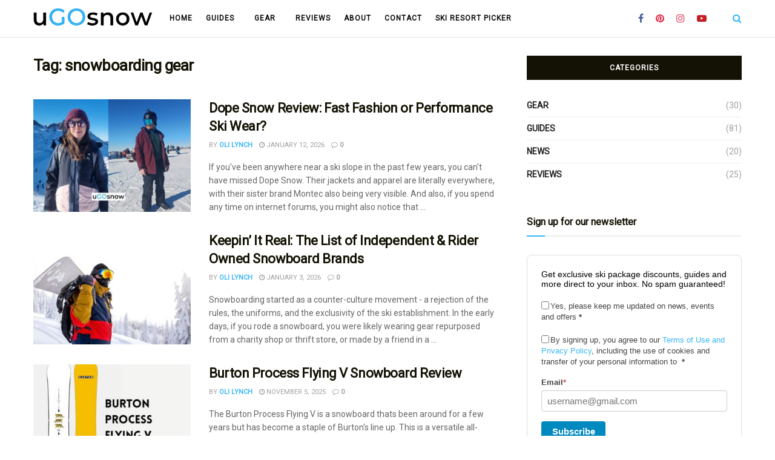

--- FILE ---
content_type: text/html; charset=UTF-8
request_url: https://ugosnow.com/tag/snowboarding-gear/
body_size: 23391
content:
<!doctype html>
<!--[if lt IE 7]> <html class="no-js lt-ie9 lt-ie8 lt-ie7" lang="en-US"> <![endif]-->
<!--[if IE 7]>    <html class="no-js lt-ie9 lt-ie8" lang="en-US"> <![endif]-->
<!--[if IE 8]>    <html class="no-js lt-ie9" lang="en-US"> <![endif]-->
<!--[if IE 9]>    <html class="no-js lt-ie10" lang="en-US"> <![endif]-->
<!--[if gt IE 8]><!--> <html class="no-js" lang="en-US"> <!--<![endif]-->
<head>
    <meta http-equiv="Content-Type" content="text/html; charset=UTF-8" />
    <meta name='viewport' content='width=device-width, initial-scale=1, user-scalable=yes' />
    <link rel="profile" href="http://gmpg.org/xfn/11" />
    <link rel="pingback" href="https://ugosnow.com/xmlrpc.php" />
    <meta name='robots' content='index, follow, max-image-preview:large, max-snippet:-1, max-video-preview:-1' />
<meta property="og:type" content="website">
<meta property="og:title" content="Dope Snow Review: Fast Fashion or Performance Ski Wear?">
<meta property="og:site_name" content="uGOsnow">
<meta property="og:description" content="If you&#039;ve been anywhere near a ski slope in the past few years, you can&#039;t have missed Dope Snow. Their">
<meta property="og:url" content="https://ugosnow.com/tag/snowboarding-gear">
<meta property="og:locale" content="en_US">
<meta property="og:image" content="https://ugosnow.com/wp-content/uploads/2026/01/montec-c-dope-1.jpg">
<meta property="og:image:height" content="750">
<meta property="og:image:width" content="1250">
<meta name="twitter:card" content="summary">
<meta name="twitter:url" content="https://ugosnow.com/tag/snowboarding-gear">
<meta name="twitter:title" content="Dope Snow Review: Fast Fashion or Performance Ski Wear?">
<meta name="twitter:description" content="If you&#039;ve been anywhere near a ski slope in the past few years, you can&#039;t have missed Dope Snow. Their">
<meta name="twitter:image" content="https://ugosnow.com/wp-content/uploads/2026/01/montec-c-dope-1.jpg">
<meta name="twitter:image:width" content="1250">
<meta name="twitter:image:height" content="750">
			<script type="text/javascript">
			  var jnews_ajax_url = '/?ajax-request=jnews'
			</script>
			<script type="text/javascript">;window.jnews=window.jnews||{},window.jnews.library=window.jnews.library||{},window.jnews.library=function(){"use strict";var e=this;e.win=window,e.doc=document,e.noop=function(){},e.globalBody=e.doc.getElementsByTagName("body")[0],e.globalBody=e.globalBody?e.globalBody:e.doc,e.win.jnewsDataStorage=e.win.jnewsDataStorage||{_storage:new WeakMap,put:function(e,t,n){this._storage.has(e)||this._storage.set(e,new Map),this._storage.get(e).set(t,n)},get:function(e,t){return this._storage.get(e).get(t)},has:function(e,t){return this._storage.has(e)&&this._storage.get(e).has(t)},remove:function(e,t){var n=this._storage.get(e).delete(t);return 0===!this._storage.get(e).size&&this._storage.delete(e),n}},e.windowWidth=function(){return e.win.innerWidth||e.docEl.clientWidth||e.globalBody.clientWidth},e.windowHeight=function(){return e.win.innerHeight||e.docEl.clientHeight||e.globalBody.clientHeight},e.requestAnimationFrame=e.win.requestAnimationFrame||e.win.webkitRequestAnimationFrame||e.win.mozRequestAnimationFrame||e.win.msRequestAnimationFrame||window.oRequestAnimationFrame||function(e){return setTimeout(e,1e3/60)},e.cancelAnimationFrame=e.win.cancelAnimationFrame||e.win.webkitCancelAnimationFrame||e.win.webkitCancelRequestAnimationFrame||e.win.mozCancelAnimationFrame||e.win.msCancelRequestAnimationFrame||e.win.oCancelRequestAnimationFrame||function(e){clearTimeout(e)},e.classListSupport="classList"in document.createElement("_"),e.hasClass=e.classListSupport?function(e,t){return e.classList.contains(t)}:function(e,t){return e.className.indexOf(t)>=0},e.addClass=e.classListSupport?function(t,n){e.hasClass(t,n)||t.classList.add(n)}:function(t,n){e.hasClass(t,n)||(t.className+=" "+n)},e.removeClass=e.classListSupport?function(t,n){e.hasClass(t,n)&&t.classList.remove(n)}:function(t,n){e.hasClass(t,n)&&(t.className=t.className.replace(n,""))},e.objKeys=function(e){var t=[];for(var n in e)Object.prototype.hasOwnProperty.call(e,n)&&t.push(n);return t},e.isObjectSame=function(e,t){var n=!0;return JSON.stringify(e)!==JSON.stringify(t)&&(n=!1),n},e.extend=function(){for(var e,t,n,o=arguments[0]||{},i=1,a=arguments.length;i<a;i++)if(null!==(e=arguments[i]))for(t in e)o!==(n=e[t])&&void 0!==n&&(o[t]=n);return o},e.dataStorage=e.win.jnewsDataStorage,e.isVisible=function(e){return 0!==e.offsetWidth&&0!==e.offsetHeight||e.getBoundingClientRect().length},e.getHeight=function(e){return e.offsetHeight||e.clientHeight||e.getBoundingClientRect().height},e.getWidth=function(e){return e.offsetWidth||e.clientWidth||e.getBoundingClientRect().width},e.supportsPassive=!1;try{var t=Object.defineProperty({},"passive",{get:function(){e.supportsPassive=!0}});"createEvent"in e.doc?e.win.addEventListener("test",null,t):"fireEvent"in e.doc&&e.win.attachEvent("test",null)}catch(e){}e.passiveOption=!!e.supportsPassive&&{passive:!0},e.setStorage=function(e,t){e="jnews-"+e;var n={expired:Math.floor(((new Date).getTime()+432e5)/1e3)};t=Object.assign(n,t);localStorage.setItem(e,JSON.stringify(t))},e.getStorage=function(e){e="jnews-"+e;var t=localStorage.getItem(e);return null!==t&&0<t.length?JSON.parse(localStorage.getItem(e)):{}},e.expiredStorage=function(){var t,n="jnews-";for(var o in localStorage)o.indexOf(n)>-1&&"undefined"!==(t=e.getStorage(o.replace(n,""))).expired&&t.expired<Math.floor((new Date).getTime()/1e3)&&localStorage.removeItem(o)},e.addEvents=function(t,n,o){for(var i in n){var a=["touchstart","touchmove"].indexOf(i)>=0&&!o&&e.passiveOption;"createEvent"in e.doc?t.addEventListener(i,n[i],a):"fireEvent"in e.doc&&t.attachEvent("on"+i,n[i])}},e.removeEvents=function(t,n){for(var o in n)"createEvent"in e.doc?t.removeEventListener(o,n[o]):"fireEvent"in e.doc&&t.detachEvent("on"+o,n[o])},e.triggerEvents=function(t,n,o){var i;o=o||{detail:null};return"createEvent"in e.doc?(!(i=e.doc.createEvent("CustomEvent")||new CustomEvent(n)).initCustomEvent||i.initCustomEvent(n,!0,!1,o),void t.dispatchEvent(i)):"fireEvent"in e.doc?((i=e.doc.createEventObject()).eventType=n,void t.fireEvent("on"+i.eventType,i)):void 0},e.getParents=function(t,n){void 0===n&&(n=e.doc);for(var o=[],i=t.parentNode,a=!1;!a;)if(i){var r=i;r.querySelectorAll(n).length?a=!0:(o.push(r),i=r.parentNode)}else o=[],a=!0;return o},e.forEach=function(e,t,n){for(var o=0,i=e.length;o<i;o++)t.call(n,e[o],o)},e.getText=function(e){return e.innerText||e.textContent},e.setText=function(e,t){var n="object"==typeof t?t.innerText||t.textContent:t;e.innerText&&(e.innerText=n),e.textContent&&(e.textContent=n)},e.httpBuildQuery=function(t){return e.objKeys(t).reduce(function t(n){var o=arguments.length>1&&void 0!==arguments[1]?arguments[1]:null;return function(i,a){var r=n[a];a=encodeURIComponent(a);var s=o?"".concat(o,"[").concat(a,"]"):a;return null==r||"function"==typeof r?(i.push("".concat(s,"=")),i):["number","boolean","string"].includes(typeof r)?(i.push("".concat(s,"=").concat(encodeURIComponent(r))),i):(i.push(e.objKeys(r).reduce(t(r,s),[]).join("&")),i)}}(t),[]).join("&")},e.get=function(t,n,o,i){return o="function"==typeof o?o:e.noop,e.ajax("GET",t,n,o,i)},e.post=function(t,n,o,i){return o="function"==typeof o?o:e.noop,e.ajax("POST",t,n,o,i)},e.ajax=function(t,n,o,i,a){var r=new XMLHttpRequest,s=n,c=e.httpBuildQuery(o);if(t=-1!=["GET","POST"].indexOf(t)?t:"GET",r.open(t,s+("GET"==t?"?"+c:""),!0),"POST"==t&&r.setRequestHeader("Content-type","application/x-www-form-urlencoded"),r.setRequestHeader("X-Requested-With","XMLHttpRequest"),r.onreadystatechange=function(){4===r.readyState&&200<=r.status&&300>r.status&&"function"==typeof i&&i.call(void 0,r.response)},void 0!==a&&!a){return{xhr:r,send:function(){r.send("POST"==t?c:null)}}}return r.send("POST"==t?c:null),{xhr:r}},e.scrollTo=function(t,n,o){function i(e,t,n){this.start=this.position(),this.change=e-this.start,this.currentTime=0,this.increment=20,this.duration=void 0===n?500:n,this.callback=t,this.finish=!1,this.animateScroll()}return Math.easeInOutQuad=function(e,t,n,o){return(e/=o/2)<1?n/2*e*e+t:-n/2*(--e*(e-2)-1)+t},i.prototype.stop=function(){this.finish=!0},i.prototype.move=function(t){e.doc.documentElement.scrollTop=t,e.globalBody.parentNode.scrollTop=t,e.globalBody.scrollTop=t},i.prototype.position=function(){return e.doc.documentElement.scrollTop||e.globalBody.parentNode.scrollTop||e.globalBody.scrollTop},i.prototype.animateScroll=function(){this.currentTime+=this.increment;var t=Math.easeInOutQuad(this.currentTime,this.start,this.change,this.duration);this.move(t),this.currentTime<this.duration&&!this.finish?e.requestAnimationFrame.call(e.win,this.animateScroll.bind(this)):this.callback&&"function"==typeof this.callback&&this.callback()},new i(t,n,o)},e.unwrap=function(t){var n,o=t;e.forEach(t,(function(e,t){n?n+=e:n=e})),o.replaceWith(n)},e.performance={start:function(e){performance.mark(e+"Start")},stop:function(e){performance.mark(e+"End"),performance.measure(e,e+"Start",e+"End")}},e.fps=function(){var t=0,n=0,o=0;!function(){var i=t=0,a=0,r=0,s=document.getElementById("fpsTable"),c=function(t){void 0===document.getElementsByTagName("body")[0]?e.requestAnimationFrame.call(e.win,(function(){c(t)})):document.getElementsByTagName("body")[0].appendChild(t)};null===s&&((s=document.createElement("div")).style.position="fixed",s.style.top="120px",s.style.left="10px",s.style.width="100px",s.style.height="20px",s.style.border="1px solid black",s.style.fontSize="11px",s.style.zIndex="100000",s.style.backgroundColor="white",s.id="fpsTable",c(s));var l=function(){o++,n=Date.now(),(a=(o/(r=(n-t)/1e3)).toPrecision(2))!=i&&(i=a,s.innerHTML=i+"fps"),1<r&&(t=n,o=0),e.requestAnimationFrame.call(e.win,l)};l()}()},e.instr=function(e,t){for(var n=0;n<t.length;n++)if(-1!==e.toLowerCase().indexOf(t[n].toLowerCase()))return!0},e.winLoad=function(t,n){function o(o){if("complete"===e.doc.readyState||"interactive"===e.doc.readyState)return!o||n?setTimeout(t,n||1):t(o),1}o()||e.addEvents(e.win,{load:o})},e.docReady=function(t,n){function o(o){if("complete"===e.doc.readyState||"interactive"===e.doc.readyState)return!o||n?setTimeout(t,n||1):t(o),1}o()||e.addEvents(e.doc,{DOMContentLoaded:o})},e.fireOnce=function(){e.docReady((function(){e.assets=e.assets||[],e.assets.length&&(e.boot(),e.load_assets())}),50)},e.boot=function(){e.length&&e.doc.querySelectorAll("style[media]").forEach((function(e){"not all"==e.getAttribute("media")&&e.removeAttribute("media")}))},e.create_js=function(t,n){var o=e.doc.createElement("script");switch(o.setAttribute("src",t),n){case"defer":o.setAttribute("defer",!0);break;case"async":o.setAttribute("async",!0);break;case"deferasync":o.setAttribute("defer",!0),o.setAttribute("async",!0)}e.globalBody.appendChild(o)},e.load_assets=function(){"object"==typeof e.assets&&e.forEach(e.assets.slice(0),(function(t,n){var o="";t.defer&&(o+="defer"),t.async&&(o+="async"),e.create_js(t.url,o);var i=e.assets.indexOf(t);i>-1&&e.assets.splice(i,1)})),e.assets=jnewsoption.au_scripts=window.jnewsads=[]},e.setCookie=function(e,t,n){var o="";if(n){var i=new Date;i.setTime(i.getTime()+24*n*60*60*1e3),o="; expires="+i.toUTCString()}document.cookie=e+"="+(t||"")+o+"; path=/"},e.getCookie=function(e){for(var t=e+"=",n=document.cookie.split(";"),o=0;o<n.length;o++){for(var i=n[o];" "==i.charAt(0);)i=i.substring(1,i.length);if(0==i.indexOf(t))return i.substring(t.length,i.length)}return null},e.eraseCookie=function(e){document.cookie=e+"=; Path=/; Expires=Thu, 01 Jan 1970 00:00:01 GMT;"},e.docReady((function(){e.globalBody=e.globalBody==e.doc?e.doc.getElementsByTagName("body")[0]:e.globalBody,e.globalBody=e.globalBody?e.globalBody:e.doc})),e.winLoad((function(){e.winLoad((function(){var t=!1;if(void 0!==window.jnewsadmin)if(void 0!==window.file_version_checker){var n=e.objKeys(window.file_version_checker);n.length?n.forEach((function(e){t||"10.0.4"===window.file_version_checker[e]||(t=!0)})):t=!0}else t=!0;t&&(window.jnewsHelper.getMessage(),window.jnewsHelper.getNotice())}),2500)}))},window.jnews.library=new window.jnews.library;</script>
	<!-- This site is optimized with the Yoast SEO plugin v26.7 - https://yoast.com/wordpress/plugins/seo/ -->
	<title>snowboarding gear Archives - uGOsnow</title>
	<link rel="canonical" href="https://ugosnow.com/tag/snowboarding-gear/" />
	<link rel="next" href="https://ugosnow.com/tag/snowboarding-gear/page/2/" />
	<meta property="og:locale" content="en_US" />
	<meta property="og:type" content="article" />
	<meta property="og:title" content="snowboarding gear Archives - uGOsnow" />
	<meta property="og:url" content="https://ugosnow.com/tag/snowboarding-gear/" />
	<meta property="og:site_name" content="uGOsnow" />
	<meta name="twitter:card" content="summary_large_image" />
	<script type="application/ld+json" class="yoast-schema-graph">{"@context":"https://schema.org","@graph":[{"@type":"CollectionPage","@id":"https://ugosnow.com/tag/snowboarding-gear/","url":"https://ugosnow.com/tag/snowboarding-gear/","name":"snowboarding gear Archives - uGOsnow","isPartOf":{"@id":"https://ugosnow.com/#website"},"primaryImageOfPage":{"@id":"https://ugosnow.com/tag/snowboarding-gear/#primaryimage"},"image":{"@id":"https://ugosnow.com/tag/snowboarding-gear/#primaryimage"},"thumbnailUrl":"https://ugosnow.com/wp-content/uploads/2026/01/montec-c-dope-1.jpg","breadcrumb":{"@id":"https://ugosnow.com/tag/snowboarding-gear/#breadcrumb"},"inLanguage":"en-US"},{"@type":"ImageObject","inLanguage":"en-US","@id":"https://ugosnow.com/tag/snowboarding-gear/#primaryimage","url":"https://ugosnow.com/wp-content/uploads/2026/01/montec-c-dope-1.jpg","contentUrl":"https://ugosnow.com/wp-content/uploads/2026/01/montec-c-dope-1.jpg","width":1250,"height":750,"caption":"Our Dope snow and Montec ski apparel review"},{"@type":"BreadcrumbList","@id":"https://ugosnow.com/tag/snowboarding-gear/#breadcrumb","itemListElement":[{"@type":"ListItem","position":1,"name":"Home","item":"https://ugosnow.com/"},{"@type":"ListItem","position":2,"name":"snowboarding gear"}]},{"@type":"WebSite","@id":"https://ugosnow.com/#website","url":"https://ugosnow.com/","name":"uGOsnow","description":"Reviews, Guides and More for Ski &amp; Snowboard Fans","publisher":{"@id":"https://ugosnow.com/#organization"},"potentialAction":[{"@type":"SearchAction","target":{"@type":"EntryPoint","urlTemplate":"https://ugosnow.com/?s={search_term_string}"},"query-input":{"@type":"PropertyValueSpecification","valueRequired":true,"valueName":"search_term_string"}}],"inLanguage":"en-US"},{"@type":"Organization","@id":"https://ugosnow.com/#organization","name":"uGOsnow","url":"https://ugosnow.com/","logo":{"@type":"ImageObject","inLanguage":"en-US","@id":"https://ugosnow.com/#/schema/logo/image/","url":"https://ugosnow.com/wp-content/uploads/2022/12/uGOsnow-fav.jpeg","contentUrl":"https://ugosnow.com/wp-content/uploads/2022/12/uGOsnow-fav.jpeg","width":512,"height":512,"caption":"uGOsnow"},"image":{"@id":"https://ugosnow.com/#/schema/logo/image/"}}]}</script>
	<!-- / Yoast SEO plugin. -->


<link rel='dns-prefetch' href='//www.googletagmanager.com' />
<link rel='dns-prefetch' href='//fonts.googleapis.com' />
<link rel='preconnect' href='https://fonts.gstatic.com' />
<link rel="alternate" type="application/rss+xml" title="uGOsnow &raquo; Feed" href="https://ugosnow.com/feed/" />
<link rel="alternate" type="application/rss+xml" title="uGOsnow &raquo; Comments Feed" href="https://ugosnow.com/comments/feed/" />
<link rel="alternate" type="application/rss+xml" title="uGOsnow &raquo; snowboarding gear Tag Feed" href="https://ugosnow.com/tag/snowboarding-gear/feed/" />
		<style>
			.lazyload,
			.lazyloading {
				max-width: 100%;
			}
		</style>
		<style id='wp-img-auto-sizes-contain-inline-css' type='text/css'>
img:is([sizes=auto i],[sizes^="auto," i]){contain-intrinsic-size:3000px 1500px}
/*# sourceURL=wp-img-auto-sizes-contain-inline-css */
</style>

<style id='wp-emoji-styles-inline-css' type='text/css'>

	img.wp-smiley, img.emoji {
		display: inline !important;
		border: none !important;
		box-shadow: none !important;
		height: 1em !important;
		width: 1em !important;
		margin: 0 0.07em !important;
		vertical-align: -0.1em !important;
		background: none !important;
		padding: 0 !important;
	}
/*# sourceURL=wp-emoji-styles-inline-css */
</style>
<link rel='stylesheet' id='wp-block-library-css' href='https://ugosnow.com/wp-includes/css/dist/block-library/style.min.css?ver=6.9' type='text/css' media='all' />
<style id='classic-theme-styles-inline-css' type='text/css'>
/*! This file is auto-generated */
.wp-block-button__link{color:#fff;background-color:#32373c;border-radius:9999px;box-shadow:none;text-decoration:none;padding:calc(.667em + 2px) calc(1.333em + 2px);font-size:1.125em}.wp-block-file__button{background:#32373c;color:#fff;text-decoration:none}
/*# sourceURL=/wp-includes/css/classic-themes.min.css */
</style>
<style id='global-styles-inline-css' type='text/css'>
:root{--wp--preset--aspect-ratio--square: 1;--wp--preset--aspect-ratio--4-3: 4/3;--wp--preset--aspect-ratio--3-4: 3/4;--wp--preset--aspect-ratio--3-2: 3/2;--wp--preset--aspect-ratio--2-3: 2/3;--wp--preset--aspect-ratio--16-9: 16/9;--wp--preset--aspect-ratio--9-16: 9/16;--wp--preset--color--black: #000000;--wp--preset--color--cyan-bluish-gray: #abb8c3;--wp--preset--color--white: #ffffff;--wp--preset--color--pale-pink: #f78da7;--wp--preset--color--vivid-red: #cf2e2e;--wp--preset--color--luminous-vivid-orange: #ff6900;--wp--preset--color--luminous-vivid-amber: #fcb900;--wp--preset--color--light-green-cyan: #7bdcb5;--wp--preset--color--vivid-green-cyan: #00d084;--wp--preset--color--pale-cyan-blue: #8ed1fc;--wp--preset--color--vivid-cyan-blue: #0693e3;--wp--preset--color--vivid-purple: #9b51e0;--wp--preset--gradient--vivid-cyan-blue-to-vivid-purple: linear-gradient(135deg,rgb(6,147,227) 0%,rgb(155,81,224) 100%);--wp--preset--gradient--light-green-cyan-to-vivid-green-cyan: linear-gradient(135deg,rgb(122,220,180) 0%,rgb(0,208,130) 100%);--wp--preset--gradient--luminous-vivid-amber-to-luminous-vivid-orange: linear-gradient(135deg,rgb(252,185,0) 0%,rgb(255,105,0) 100%);--wp--preset--gradient--luminous-vivid-orange-to-vivid-red: linear-gradient(135deg,rgb(255,105,0) 0%,rgb(207,46,46) 100%);--wp--preset--gradient--very-light-gray-to-cyan-bluish-gray: linear-gradient(135deg,rgb(238,238,238) 0%,rgb(169,184,195) 100%);--wp--preset--gradient--cool-to-warm-spectrum: linear-gradient(135deg,rgb(74,234,220) 0%,rgb(151,120,209) 20%,rgb(207,42,186) 40%,rgb(238,44,130) 60%,rgb(251,105,98) 80%,rgb(254,248,76) 100%);--wp--preset--gradient--blush-light-purple: linear-gradient(135deg,rgb(255,206,236) 0%,rgb(152,150,240) 100%);--wp--preset--gradient--blush-bordeaux: linear-gradient(135deg,rgb(254,205,165) 0%,rgb(254,45,45) 50%,rgb(107,0,62) 100%);--wp--preset--gradient--luminous-dusk: linear-gradient(135deg,rgb(255,203,112) 0%,rgb(199,81,192) 50%,rgb(65,88,208) 100%);--wp--preset--gradient--pale-ocean: linear-gradient(135deg,rgb(255,245,203) 0%,rgb(182,227,212) 50%,rgb(51,167,181) 100%);--wp--preset--gradient--electric-grass: linear-gradient(135deg,rgb(202,248,128) 0%,rgb(113,206,126) 100%);--wp--preset--gradient--midnight: linear-gradient(135deg,rgb(2,3,129) 0%,rgb(40,116,252) 100%);--wp--preset--font-size--small: 13px;--wp--preset--font-size--medium: 20px;--wp--preset--font-size--large: 36px;--wp--preset--font-size--x-large: 42px;--wp--preset--spacing--20: 0.44rem;--wp--preset--spacing--30: 0.67rem;--wp--preset--spacing--40: 1rem;--wp--preset--spacing--50: 1.5rem;--wp--preset--spacing--60: 2.25rem;--wp--preset--spacing--70: 3.38rem;--wp--preset--spacing--80: 5.06rem;--wp--preset--shadow--natural: 6px 6px 9px rgba(0, 0, 0, 0.2);--wp--preset--shadow--deep: 12px 12px 50px rgba(0, 0, 0, 0.4);--wp--preset--shadow--sharp: 6px 6px 0px rgba(0, 0, 0, 0.2);--wp--preset--shadow--outlined: 6px 6px 0px -3px rgb(255, 255, 255), 6px 6px rgb(0, 0, 0);--wp--preset--shadow--crisp: 6px 6px 0px rgb(0, 0, 0);}:where(.is-layout-flex){gap: 0.5em;}:where(.is-layout-grid){gap: 0.5em;}body .is-layout-flex{display: flex;}.is-layout-flex{flex-wrap: wrap;align-items: center;}.is-layout-flex > :is(*, div){margin: 0;}body .is-layout-grid{display: grid;}.is-layout-grid > :is(*, div){margin: 0;}:where(.wp-block-columns.is-layout-flex){gap: 2em;}:where(.wp-block-columns.is-layout-grid){gap: 2em;}:where(.wp-block-post-template.is-layout-flex){gap: 1.25em;}:where(.wp-block-post-template.is-layout-grid){gap: 1.25em;}.has-black-color{color: var(--wp--preset--color--black) !important;}.has-cyan-bluish-gray-color{color: var(--wp--preset--color--cyan-bluish-gray) !important;}.has-white-color{color: var(--wp--preset--color--white) !important;}.has-pale-pink-color{color: var(--wp--preset--color--pale-pink) !important;}.has-vivid-red-color{color: var(--wp--preset--color--vivid-red) !important;}.has-luminous-vivid-orange-color{color: var(--wp--preset--color--luminous-vivid-orange) !important;}.has-luminous-vivid-amber-color{color: var(--wp--preset--color--luminous-vivid-amber) !important;}.has-light-green-cyan-color{color: var(--wp--preset--color--light-green-cyan) !important;}.has-vivid-green-cyan-color{color: var(--wp--preset--color--vivid-green-cyan) !important;}.has-pale-cyan-blue-color{color: var(--wp--preset--color--pale-cyan-blue) !important;}.has-vivid-cyan-blue-color{color: var(--wp--preset--color--vivid-cyan-blue) !important;}.has-vivid-purple-color{color: var(--wp--preset--color--vivid-purple) !important;}.has-black-background-color{background-color: var(--wp--preset--color--black) !important;}.has-cyan-bluish-gray-background-color{background-color: var(--wp--preset--color--cyan-bluish-gray) !important;}.has-white-background-color{background-color: var(--wp--preset--color--white) !important;}.has-pale-pink-background-color{background-color: var(--wp--preset--color--pale-pink) !important;}.has-vivid-red-background-color{background-color: var(--wp--preset--color--vivid-red) !important;}.has-luminous-vivid-orange-background-color{background-color: var(--wp--preset--color--luminous-vivid-orange) !important;}.has-luminous-vivid-amber-background-color{background-color: var(--wp--preset--color--luminous-vivid-amber) !important;}.has-light-green-cyan-background-color{background-color: var(--wp--preset--color--light-green-cyan) !important;}.has-vivid-green-cyan-background-color{background-color: var(--wp--preset--color--vivid-green-cyan) !important;}.has-pale-cyan-blue-background-color{background-color: var(--wp--preset--color--pale-cyan-blue) !important;}.has-vivid-cyan-blue-background-color{background-color: var(--wp--preset--color--vivid-cyan-blue) !important;}.has-vivid-purple-background-color{background-color: var(--wp--preset--color--vivid-purple) !important;}.has-black-border-color{border-color: var(--wp--preset--color--black) !important;}.has-cyan-bluish-gray-border-color{border-color: var(--wp--preset--color--cyan-bluish-gray) !important;}.has-white-border-color{border-color: var(--wp--preset--color--white) !important;}.has-pale-pink-border-color{border-color: var(--wp--preset--color--pale-pink) !important;}.has-vivid-red-border-color{border-color: var(--wp--preset--color--vivid-red) !important;}.has-luminous-vivid-orange-border-color{border-color: var(--wp--preset--color--luminous-vivid-orange) !important;}.has-luminous-vivid-amber-border-color{border-color: var(--wp--preset--color--luminous-vivid-amber) !important;}.has-light-green-cyan-border-color{border-color: var(--wp--preset--color--light-green-cyan) !important;}.has-vivid-green-cyan-border-color{border-color: var(--wp--preset--color--vivid-green-cyan) !important;}.has-pale-cyan-blue-border-color{border-color: var(--wp--preset--color--pale-cyan-blue) !important;}.has-vivid-cyan-blue-border-color{border-color: var(--wp--preset--color--vivid-cyan-blue) !important;}.has-vivid-purple-border-color{border-color: var(--wp--preset--color--vivid-purple) !important;}.has-vivid-cyan-blue-to-vivid-purple-gradient-background{background: var(--wp--preset--gradient--vivid-cyan-blue-to-vivid-purple) !important;}.has-light-green-cyan-to-vivid-green-cyan-gradient-background{background: var(--wp--preset--gradient--light-green-cyan-to-vivid-green-cyan) !important;}.has-luminous-vivid-amber-to-luminous-vivid-orange-gradient-background{background: var(--wp--preset--gradient--luminous-vivid-amber-to-luminous-vivid-orange) !important;}.has-luminous-vivid-orange-to-vivid-red-gradient-background{background: var(--wp--preset--gradient--luminous-vivid-orange-to-vivid-red) !important;}.has-very-light-gray-to-cyan-bluish-gray-gradient-background{background: var(--wp--preset--gradient--very-light-gray-to-cyan-bluish-gray) !important;}.has-cool-to-warm-spectrum-gradient-background{background: var(--wp--preset--gradient--cool-to-warm-spectrum) !important;}.has-blush-light-purple-gradient-background{background: var(--wp--preset--gradient--blush-light-purple) !important;}.has-blush-bordeaux-gradient-background{background: var(--wp--preset--gradient--blush-bordeaux) !important;}.has-luminous-dusk-gradient-background{background: var(--wp--preset--gradient--luminous-dusk) !important;}.has-pale-ocean-gradient-background{background: var(--wp--preset--gradient--pale-ocean) !important;}.has-electric-grass-gradient-background{background: var(--wp--preset--gradient--electric-grass) !important;}.has-midnight-gradient-background{background: var(--wp--preset--gradient--midnight) !important;}.has-small-font-size{font-size: var(--wp--preset--font-size--small) !important;}.has-medium-font-size{font-size: var(--wp--preset--font-size--medium) !important;}.has-large-font-size{font-size: var(--wp--preset--font-size--large) !important;}.has-x-large-font-size{font-size: var(--wp--preset--font-size--x-large) !important;}
:where(.wp-block-post-template.is-layout-flex){gap: 1.25em;}:where(.wp-block-post-template.is-layout-grid){gap: 1.25em;}
:where(.wp-block-term-template.is-layout-flex){gap: 1.25em;}:where(.wp-block-term-template.is-layout-grid){gap: 1.25em;}
:where(.wp-block-columns.is-layout-flex){gap: 2em;}:where(.wp-block-columns.is-layout-grid){gap: 2em;}
:root :where(.wp-block-pullquote){font-size: 1.5em;line-height: 1.6;}
/*# sourceURL=global-styles-inline-css */
</style>
<link rel='stylesheet' id='ez-toc-css' href='https://ugosnow.com/wp-content/plugins/easy-table-of-contents/assets/css/screen.min.css?ver=2.0.80' type='text/css' media='all' />
<style id='ez-toc-inline-css' type='text/css'>
div#ez-toc-container .ez-toc-title {font-size: 120%;}div#ez-toc-container .ez-toc-title {font-weight: 500;}div#ez-toc-container ul li , div#ez-toc-container ul li a {font-size: 95%;}div#ez-toc-container ul li , div#ez-toc-container ul li a {font-weight: 500;}div#ez-toc-container nav ul ul li {font-size: 90%;}.ez-toc-box-title {font-weight: bold; margin-bottom: 10px; text-align: center; text-transform: uppercase; letter-spacing: 1px; color: #666; padding-bottom: 5px;position:absolute;top:-4%;left:5%;background-color: inherit;transition: top 0.3s ease;}.ez-toc-box-title.toc-closed {top:-25%;}
.ez-toc-container-direction {direction: ltr;}.ez-toc-counter ul {direction: ltr;counter-reset: item ;}.ez-toc-counter nav ul li a::before {content: counter(item, circle) '  ';margin-right: .2em; counter-increment: item;flex-grow: 0;flex-shrink: 0;float: left; }.ez-toc-widget-direction {direction: ltr;}.ez-toc-widget-container ul {direction: ltr;counter-reset: item ;}.ez-toc-widget-container nav ul li a::before {content: counter(item, circle) '  ';margin-right: .2em; counter-increment: item;flex-grow: 0;flex-shrink: 0;float: left; }
/*# sourceURL=ez-toc-inline-css */
</style>
<link rel='stylesheet' id='elementor-frontend-css' href='https://ugosnow.com/wp-content/plugins/elementor/assets/css/frontend.min.css?ver=3.34.1' type='text/css' media='all' />
<link rel='stylesheet' id='jeg_customizer_font-css' href='//fonts.googleapis.com/css?family=Roboto%3Areguler&#038;display=swap&#038;ver=1.3.0' type='text/css' media='all' />
<link rel='stylesheet' id='font-awesome-css' href='https://ugosnow.com/wp-content/plugins/elementor/assets/lib/font-awesome/css/font-awesome.min.css?ver=4.7.0' type='text/css' media='all' />
<link rel='stylesheet' id='jnews-frontend-css' href='https://ugosnow.com/wp-content/themes/jnews/assets/dist/frontend.min.css?ver=11.6.15' type='text/css' media='all' />
<link rel='stylesheet' id='jnews-elementor-css' href='https://ugosnow.com/wp-content/themes/jnews/assets/css/elementor-frontend.css?ver=11.6.15' type='text/css' media='all' />
<link rel='stylesheet' id='jnews-style-css' href='https://ugosnow.com/wp-content/themes/jnews/style.css?ver=11.6.15' type='text/css' media='all' />
<link rel='stylesheet' id='jnews-darkmode-css' href='https://ugosnow.com/wp-content/themes/jnews/assets/css/darkmode.css?ver=11.6.15' type='text/css' media='all' />
<link rel='stylesheet' id='jnews-scheme-css' href='https://ugosnow.com/wp-content/uploads/jnews/scheme.css?ver=1708439539' type='text/css' media='all' />
<script type="text/javascript" src="https://ugosnow.com/wp-includes/js/jquery/jquery.min.js?ver=3.7.1" id="jquery-core-js"></script>
<script type="text/javascript" src="https://ugosnow.com/wp-includes/js/jquery/jquery-migrate.min.js?ver=3.4.1" id="jquery-migrate-js"></script>

<!-- Google tag (gtag.js) snippet added by Site Kit -->
<!-- Google Analytics snippet added by Site Kit -->
<script type="text/javascript" src="https://www.googletagmanager.com/gtag/js?id=GT-WBZNZF5" id="google_gtagjs-js" async></script>
<script type="text/javascript" id="google_gtagjs-js-after">
/* <![CDATA[ */
window.dataLayer = window.dataLayer || [];function gtag(){dataLayer.push(arguments);}
gtag("set","linker",{"domains":["ugosnow.com"]});
gtag("js", new Date());
gtag("set", "developer_id.dZTNiMT", true);
gtag("config", "GT-WBZNZF5");
//# sourceURL=google_gtagjs-js-after
/* ]]> */
</script>
<link rel="https://api.w.org/" href="https://ugosnow.com/wp-json/" /><link rel="alternate" title="JSON" type="application/json" href="https://ugosnow.com/wp-json/wp/v2/tags/52" /><link rel="EditURI" type="application/rsd+xml" title="RSD" href="https://ugosnow.com/xmlrpc.php?rsd" />
<meta name="generator" content="WordPress 6.9" />
<meta name="generator" content="Site Kit by Google 1.170.0" /><meta name="p:domain_verify" content="75ecec6084f1e6c1c85750c5e84cf8e0"/>		<script>
			document.documentElement.className = document.documentElement.className.replace('no-js', 'js');
		</script>
				<style>
			.no-js img.lazyload {
				display: none;
			}

			figure.wp-block-image img.lazyloading {
				min-width: 150px;
			}

			.lazyload,
			.lazyloading {
				--smush-placeholder-width: 100px;
				--smush-placeholder-aspect-ratio: 1/1;
				width: var(--smush-image-width, var(--smush-placeholder-width)) !important;
				aspect-ratio: var(--smush-image-aspect-ratio, var(--smush-placeholder-aspect-ratio)) !important;
			}

						.lazyload, .lazyloading {
				opacity: 0;
			}

			.lazyloaded {
				opacity: 1;
				transition: opacity 400ms;
				transition-delay: 0ms;
			}

					</style>
		<meta name="generator" content="Elementor 3.34.1; features: additional_custom_breakpoints; settings: css_print_method-external, google_font-enabled, font_display-swap">
			<style>
				.e-con.e-parent:nth-of-type(n+4):not(.e-lazyloaded):not(.e-no-lazyload),
				.e-con.e-parent:nth-of-type(n+4):not(.e-lazyloaded):not(.e-no-lazyload) * {
					background-image: none !important;
				}
				@media screen and (max-height: 1024px) {
					.e-con.e-parent:nth-of-type(n+3):not(.e-lazyloaded):not(.e-no-lazyload),
					.e-con.e-parent:nth-of-type(n+3):not(.e-lazyloaded):not(.e-no-lazyload) * {
						background-image: none !important;
					}
				}
				@media screen and (max-height: 640px) {
					.e-con.e-parent:nth-of-type(n+2):not(.e-lazyloaded):not(.e-no-lazyload),
					.e-con.e-parent:nth-of-type(n+2):not(.e-lazyloaded):not(.e-no-lazyload) * {
						background-image: none !important;
					}
				}
			</style>
			<link rel="icon" href="https://ugosnow.com/wp-content/uploads/2022/12/cropped-uGOsnow-fav-32x32.jpeg" sizes="32x32" />
<link rel="icon" href="https://ugosnow.com/wp-content/uploads/2022/12/cropped-uGOsnow-fav-192x192.jpeg" sizes="192x192" />
<link rel="apple-touch-icon" href="https://ugosnow.com/wp-content/uploads/2022/12/cropped-uGOsnow-fav-180x180.jpeg" />
<meta name="msapplication-TileImage" content="https://ugosnow.com/wp-content/uploads/2022/12/cropped-uGOsnow-fav-270x270.jpeg" />
<style id="jeg_dynamic_css" type="text/css" data-type="jeg_custom-css">@media only screen and (min-width : 1200px) { .container, .jeg_vc_content > .vc_row, .jeg_vc_content > .wpb-content-wrapper > .vc_row, .jeg_vc_content > .vc_element > .vc_row, .jeg_vc_content > .wpb-content-wrapper > .vc_element > .vc_row, .jeg_vc_content > .vc_row[data-vc-full-width="true"]:not([data-vc-stretch-content="true"]) > .jeg-vc-wrapper, .jeg_vc_content > .wpb-content-wrapper > .vc_row[data-vc-full-width="true"]:not([data-vc-stretch-content="true"]) > .jeg-vc-wrapper, .jeg_vc_content > .vc_element > .vc_row[data-vc-full-width="true"]:not([data-vc-stretch-content="true"]) > .jeg-vc-wrapper, .jeg_vc_content > .wpb-content-wrapper > .vc_element > .vc_row[data-vc-full-width="true"]:not([data-vc-stretch-content="true"]) > .jeg-vc-wrapper { max-width : 1200px; } .elementor-section.elementor-section-boxed > .elementor-container { max-width : 1200px; }  } @media only screen and (min-width : 1441px) { .container, .jeg_vc_content > .vc_row, .jeg_vc_content > .wpb-content-wrapper > .vc_row, .jeg_vc_content > .vc_element > .vc_row, .jeg_vc_content > .wpb-content-wrapper > .vc_element > .vc_row, .jeg_vc_content > .vc_row[data-vc-full-width="true"]:not([data-vc-stretch-content="true"]) > .jeg-vc-wrapper, .jeg_vc_content > .wpb-content-wrapper > .vc_row[data-vc-full-width="true"]:not([data-vc-stretch-content="true"]) > .jeg-vc-wrapper, .jeg_vc_content > .vc_element > .vc_row[data-vc-full-width="true"]:not([data-vc-stretch-content="true"]) > .jeg-vc-wrapper, .jeg_vc_content > .wpb-content-wrapper > .vc_element > .vc_row[data-vc-full-width="true"]:not([data-vc-stretch-content="true"]) > .jeg-vc-wrapper { max-width : 1200px; } .elementor-section.elementor-section-boxed > .elementor-container { max-width : 1200px; }  } body { --j-body-color : #666666; --j-accent-color : #36b7f8; --j-alt-color : #141204; --j-heading-color : #141204; } body,.jeg_newsfeed_list .tns-outer .tns-controls button,.jeg_filter_button,.owl-carousel .owl-nav div,.jeg_readmore,.jeg_hero_style_7 .jeg_post_meta a,.widget_calendar thead th,.widget_calendar tfoot a,.jeg_socialcounter a,.entry-header .jeg_meta_like a,.entry-header .jeg_meta_comment a,.entry-header .jeg_meta_donation a,.entry-header .jeg_meta_bookmark a,.entry-content tbody tr:hover,.entry-content th,.jeg_splitpost_nav li:hover a,#breadcrumbs a,.jeg_author_socials a:hover,.jeg_footer_content a,.jeg_footer_bottom a,.jeg_cartcontent,.woocommerce .woocommerce-breadcrumb a { color : #666666; } a, .jeg_menu_style_5>li>a:hover, .jeg_menu_style_5>li.sfHover>a, .jeg_menu_style_5>li.current-menu-item>a, .jeg_menu_style_5>li.current-menu-ancestor>a, .jeg_navbar .jeg_menu:not(.jeg_main_menu)>li>a:hover, .jeg_midbar .jeg_menu:not(.jeg_main_menu)>li>a:hover, .jeg_side_tabs li.active, .jeg_block_heading_5 strong, .jeg_block_heading_6 strong, .jeg_block_heading_7 strong, .jeg_block_heading_8 strong, .jeg_subcat_list li a:hover, .jeg_subcat_list li button:hover, .jeg_pl_lg_7 .jeg_thumb .jeg_post_category a, .jeg_pl_xs_2:before, .jeg_pl_xs_4 .jeg_postblock_content:before, .jeg_postblock .jeg_post_title a:hover, .jeg_hero_style_6 .jeg_post_title a:hover, .jeg_sidefeed .jeg_pl_xs_3 .jeg_post_title a:hover, .widget_jnews_popular .jeg_post_title a:hover, .jeg_meta_author a, .widget_archive li a:hover, .widget_pages li a:hover, .widget_meta li a:hover, .widget_recent_entries li a:hover, .widget_rss li a:hover, .widget_rss cite, .widget_categories li a:hover, .widget_categories li.current-cat>a, #breadcrumbs a:hover, .jeg_share_count .counts, .commentlist .bypostauthor>.comment-body>.comment-author>.fn, span.required, .jeg_review_title, .bestprice .price, .authorlink a:hover, .jeg_vertical_playlist .jeg_video_playlist_play_icon, .jeg_vertical_playlist .jeg_video_playlist_item.active .jeg_video_playlist_thumbnail:before, .jeg_horizontal_playlist .jeg_video_playlist_play, .woocommerce li.product .pricegroup .button, .widget_display_forums li a:hover, .widget_display_topics li:before, .widget_display_replies li:before, .widget_display_views li:before, .bbp-breadcrumb a:hover, .jeg_mobile_menu li.sfHover>a, .jeg_mobile_menu li a:hover, .split-template-6 .pagenum, .jeg_mobile_menu_style_5>li>a:hover, .jeg_mobile_menu_style_5>li.sfHover>a, .jeg_mobile_menu_style_5>li.current-menu-item>a, .jeg_mobile_menu_style_5>li.current-menu-ancestor>a { color : #36b7f8; } .jeg_menu_style_1>li>a:before, .jeg_menu_style_2>li>a:before, .jeg_menu_style_3>li>a:before, .jeg_side_toggle, .jeg_slide_caption .jeg_post_category a, .jeg_slider_type_1_wrapper .tns-controls button.tns-next, .jeg_block_heading_1 .jeg_block_title span, .jeg_block_heading_2 .jeg_block_title span, .jeg_block_heading_3, .jeg_block_heading_4 .jeg_block_title span, .jeg_block_heading_6:after, .jeg_pl_lg_box .jeg_post_category a, .jeg_pl_md_box .jeg_post_category a, .jeg_readmore:hover, .jeg_thumb .jeg_post_category a, .jeg_block_loadmore a:hover, .jeg_postblock.alt .jeg_block_loadmore a:hover, .jeg_block_loadmore a.active, .jeg_postblock_carousel_2 .jeg_post_category a, .jeg_heroblock .jeg_post_category a, .jeg_pagenav_1 .page_number.active, .jeg_pagenav_1 .page_number.active:hover, input[type="submit"], .btn, .button, .widget_tag_cloud a:hover, .popularpost_item:hover .jeg_post_title a:before, .jeg_splitpost_4 .page_nav, .jeg_splitpost_5 .page_nav, .jeg_post_via a:hover, .jeg_post_source a:hover, .jeg_post_tags a:hover, .comment-reply-title small a:before, .comment-reply-title small a:after, .jeg_storelist .productlink, .authorlink li.active a:before, .jeg_footer.dark .socials_widget:not(.nobg) a:hover .fa, div.jeg_breakingnews_title, .jeg_overlay_slider_bottom_wrapper .tns-controls button, .jeg_overlay_slider_bottom_wrapper .tns-controls button:hover, .jeg_vertical_playlist .jeg_video_playlist_current, .woocommerce span.onsale, .woocommerce #respond input#submit:hover, .woocommerce a.button:hover, .woocommerce button.button:hover, .woocommerce input.button:hover, .woocommerce #respond input#submit.alt, .woocommerce a.button.alt, .woocommerce button.button.alt, .woocommerce input.button.alt, .jeg_popup_post .caption, .jeg_footer.dark input[type="submit"], .jeg_footer.dark .btn, .jeg_footer.dark .button, .footer_widget.widget_tag_cloud a:hover, .jeg_inner_content .content-inner .jeg_post_category a:hover, #buddypress .standard-form button, #buddypress a.button, #buddypress input[type="submit"], #buddypress input[type="button"], #buddypress input[type="reset"], #buddypress ul.button-nav li a, #buddypress .generic-button a, #buddypress .generic-button button, #buddypress .comment-reply-link, #buddypress a.bp-title-button, #buddypress.buddypress-wrap .members-list li .user-update .activity-read-more a, div#buddypress .standard-form button:hover, div#buddypress a.button:hover, div#buddypress input[type="submit"]:hover, div#buddypress input[type="button"]:hover, div#buddypress input[type="reset"]:hover, div#buddypress ul.button-nav li a:hover, div#buddypress .generic-button a:hover, div#buddypress .generic-button button:hover, div#buddypress .comment-reply-link:hover, div#buddypress a.bp-title-button:hover, div#buddypress.buddypress-wrap .members-list li .user-update .activity-read-more a:hover, #buddypress #item-nav .item-list-tabs ul li a:before, .jeg_inner_content .jeg_meta_container .follow-wrapper a { background-color : #36b7f8; } .jeg_block_heading_7 .jeg_block_title span, .jeg_readmore:hover, .jeg_block_loadmore a:hover, .jeg_block_loadmore a.active, .jeg_pagenav_1 .page_number.active, .jeg_pagenav_1 .page_number.active:hover, .jeg_pagenav_3 .page_number:hover, .jeg_prevnext_post a:hover h3, .jeg_overlay_slider .jeg_post_category, .jeg_sidefeed .jeg_post.active, .jeg_vertical_playlist.jeg_vertical_playlist .jeg_video_playlist_item.active .jeg_video_playlist_thumbnail img, .jeg_horizontal_playlist .jeg_video_playlist_item.active { border-color : #36b7f8; } .jeg_tabpost_nav li.active, .woocommerce div.product .woocommerce-tabs ul.tabs li.active, .jeg_mobile_menu_style_1>li.current-menu-item a, .jeg_mobile_menu_style_1>li.current-menu-ancestor a, .jeg_mobile_menu_style_2>li.current-menu-item::after, .jeg_mobile_menu_style_2>li.current-menu-ancestor::after, .jeg_mobile_menu_style_3>li.current-menu-item::before, .jeg_mobile_menu_style_3>li.current-menu-ancestor::before { border-bottom-color : #36b7f8; } .jeg_post_meta .fa, .jeg_post_meta .jpwt-icon, .entry-header .jeg_post_meta .fa, .jeg_review_stars, .jeg_price_review_list { color : #141204; } .jeg_share_button.share-float.share-monocrhome a { background-color : #141204; } h1,h2,h3,h4,h5,h6,.jeg_post_title a,.entry-header .jeg_post_title,.jeg_hero_style_7 .jeg_post_title a,.jeg_block_title,.jeg_splitpost_bar .current_title,.jeg_video_playlist_title,.gallery-caption,.jeg_push_notification_button>a.button { color : #141204; } .split-template-9 .pagenum, .split-template-10 .pagenum, .split-template-11 .pagenum, .split-template-12 .pagenum, .split-template-13 .pagenum, .split-template-15 .pagenum, .split-template-18 .pagenum, .split-template-20 .pagenum, .split-template-19 .current_title span, .split-template-20 .current_title span { background-color : #141204; } .jeg_midbar { height : 50px; } .jeg_midbar, .jeg_midbar.dark { border-bottom-width : 0px; } .jeg_header .jeg_bottombar.jeg_navbar,.jeg_bottombar .jeg_nav_icon { height : 61px; } .jeg_header .jeg_bottombar.jeg_navbar, .jeg_header .jeg_bottombar .jeg_main_menu:not(.jeg_menu_style_1) > li > a, .jeg_header .jeg_bottombar .jeg_menu_style_1 > li, .jeg_header .jeg_bottombar .jeg_menu:not(.jeg_main_menu) > li > a { line-height : 61px; } .jeg_header .jeg_bottombar.jeg_navbar_wrapper:not(.jeg_navbar_boxed), .jeg_header .jeg_bottombar.jeg_navbar_boxed .jeg_nav_row { background : #ffffff; } .jeg_stickybar, .jeg_stickybar.dark { border-bottom-width : 0px; } .jeg_mobile_midbar, .jeg_mobile_midbar.dark { background : #ffffff; } .jeg_aside_item.socials_widget > a > i.fa:before { color : #141104; } .jeg_aside_item.socials_widget.nobg a span.jeg-icon svg { fill : #141104; } .jeg_aside_item.socials_widget a span.jeg-icon svg { fill : #141104; } .jeg_nav_icon .jeg_mobile_toggle.toggle_btn { color : #36b7f8; } .jeg_navbar_mobile_wrapper .jeg_nav_item a.jeg_mobile_toggle, .jeg_navbar_mobile_wrapper .dark .jeg_nav_item a.jeg_mobile_toggle { color : #36b7f8; } .jeg_header .jeg_search_wrapper.search_icon .jeg_search_toggle { color : #36b7f8; } .jeg_navbar_mobile .jeg_search_wrapper .jeg_search_toggle, .jeg_navbar_mobile .dark .jeg_search_wrapper .jeg_search_toggle { color : #36b7f8; } .jeg_nav_search { width : 38%; } .jeg_header .jeg_search_no_expand .jeg_search_form .jeg_search_input { background-color : rgba(10,10,10,0); } .jeg_header .jeg_menu.jeg_main_menu > li > a { color : #0a0a0a; } .jeg_header .jeg_menu.jeg_main_menu > li > a:hover, .jeg_header .jeg_menu.jeg_main_menu > li.sfHover > a, .jeg_header .jeg_menu.jeg_main_menu > li > .sf-with-ul:hover:after, .jeg_header .jeg_menu.jeg_main_menu > li.sfHover > .sf-with-ul:after, .jeg_header .jeg_menu_style_4 > li.current-menu-item > a, .jeg_header .jeg_menu_style_4 > li.current-menu-ancestor > a, .jeg_header .jeg_menu_style_5 > li.current-menu-item > a, .jeg_header .jeg_menu_style_5 > li.current-menu-ancestor > a { color : #36b7f8; } .jeg_footer_content,.jeg_footer.dark .jeg_footer_content { background-color : #ffffff; } .jeg_footer_secondary,.jeg_footer.dark .jeg_footer_secondary,.jeg_footer_bottom,.jeg_footer.dark .jeg_footer_bottom,.jeg_footer_sidecontent .jeg_footer_primary { color : #000000; } .jeg_footer_sidecontent .jeg_footer_primary .col-md-7 .jeg_footer_title, .jeg_footer_sidecontent .jeg_footer_primary .col-md-7 .jeg_footer_title { color : #36b7f8; } .jeg_footer_sidecontent .jeg_footer_primary .col-md-7 .jeg_footer_title,.jeg_footer.dark .jeg_footer_sidecontent .jeg_footer_primary .col-md-7 .jeg_footer_title { border-bottom-color : #36b7f8; } .jeg_menu_footer a,.jeg_footer.dark .jeg_menu_footer a,.jeg_footer_sidecontent .jeg_footer_primary .col-md-7 .jeg_menu_footer a { color : #000000; } .jeg_menu_footer a:hover,.jeg_footer.dark .jeg_menu_footer a:hover,.jeg_footer_sidecontent .jeg_footer_primary .col-md-7 .jeg_menu_footer a:hover { color : #36b7f8; } .jeg_menu_footer li:not(:last-child):after,.jeg_footer.dark .jeg_menu_footer li:not(:last-child):after { color : #36b7f8; } .jeg_footer_5 .jeg_footer_content .jeg_footer_social .socials_widget a,.jeg_footer_5.dark .jeg_footer_content .jeg_footer_social .socials_widget a,.jeg_footer_sidecontent .jeg_footer_primary .col-md-3 .jeg_footer_title { color : #36b7f8; } body,input,textarea,select,.chosen-container-single .chosen-single,.btn,.button { font-family: Roboto,Helvetica,Arial,sans-serif; } .jeg_header, .jeg_mobile_wrapper { font-family: Roboto,Helvetica,Arial,sans-serif; } .jeg_main_menu > li > a { font-family: Roboto,Helvetica,Arial,sans-serif; } .jeg_post_title, .entry-header .jeg_post_title, .jeg_single_tpl_2 .entry-header .jeg_post_title, .jeg_single_tpl_3 .entry-header .jeg_post_title, .jeg_single_tpl_6 .entry-header .jeg_post_title, .jeg_content .jeg_custom_title_wrapper .jeg_post_title { font-family: Roboto,Helvetica,Arial,sans-serif; } h3.jeg_block_title, .jeg_footer .jeg_footer_heading h3, .jeg_footer .widget h2, .jeg_tabpost_nav li { font-family: Roboto,Helvetica,Arial,sans-serif; } .jeg_post_excerpt p, .content-inner p { font-family: Roboto,Helvetica,Arial,sans-serif; } </style><style type="text/css">
					.no_thumbnail .jeg_thumb,
					.thumbnail-container.no_thumbnail {
					    display: none !important;
					}
					.jeg_search_result .jeg_pl_xs_3.no_thumbnail .jeg_postblock_content,
					.jeg_sidefeed .jeg_pl_xs_3.no_thumbnail .jeg_postblock_content,
					.jeg_pl_sm.no_thumbnail .jeg_postblock_content {
					    margin-left: 0;
					}
					.jeg_postblock_11 .no_thumbnail .jeg_postblock_content,
					.jeg_postblock_12 .no_thumbnail .jeg_postblock_content,
					.jeg_postblock_12.jeg_col_3o3 .no_thumbnail .jeg_postblock_content  {
					    margin-top: 0;
					}
					.jeg_postblock_15 .jeg_pl_md_box.no_thumbnail .jeg_postblock_content,
					.jeg_postblock_19 .jeg_pl_md_box.no_thumbnail .jeg_postblock_content,
					.jeg_postblock_24 .jeg_pl_md_box.no_thumbnail .jeg_postblock_content,
					.jeg_sidefeed .jeg_pl_md_box .jeg_postblock_content {
					    position: relative;
					}
					.jeg_postblock_carousel_2 .no_thumbnail .jeg_post_title a,
					.jeg_postblock_carousel_2 .no_thumbnail .jeg_post_title a:hover,
					.jeg_postblock_carousel_2 .no_thumbnail .jeg_post_meta .fa {
					    color: #212121 !important;
					} 
					.jnews-dark-mode .jeg_postblock_carousel_2 .no_thumbnail .jeg_post_title a,
					.jnews-dark-mode .jeg_postblock_carousel_2 .no_thumbnail .jeg_post_title a:hover,
					.jnews-dark-mode .jeg_postblock_carousel_2 .no_thumbnail .jeg_post_meta .fa {
					    color: #fff !important;
					} 
				</style>		<style type="text/css" id="wp-custom-css">
			.jeg_singlepage .entry-header .jeg_post_title {
    text-align: left;
}		</style>
		</head>
<body class="archive tag tag-snowboarding-gear tag-52 wp-embed-responsive wp-theme-jnews jeg_toggle_light jnews jsc_normal elementor-default elementor-kit-5">

    
    
    <div class="jeg_ad jeg_ad_top jnews_header_top_ads">
        <div class='ads-wrapper  '></div>    </div>

    <!-- The Main Wrapper
    ============================================= -->
    <div class="jeg_viewport">

        
        <div class="jeg_header_wrapper">
            <div class="jeg_header_instagram_wrapper">
    </div>

<!-- HEADER -->
<div class="jeg_header normal">
    <div class="jeg_bottombar jeg_navbar jeg_container jeg_navbar_wrapper jeg_navbar_normal jeg_navbar_dark">
    <div class="container">
        <div class="jeg_nav_row">
            
                <div class="jeg_nav_col jeg_nav_left jeg_nav_normal">
                    <div class="item_wrap jeg_nav_alignleft">
                        <div class="jeg_nav_item jeg_logo jeg_desktop_logo">
			<div class="site-title">
			<a href="https://ugosnow.com/" aria-label="Visit Homepage" style="padding: 0px 0px 5px 0px;">
				<img class='jeg_logo_img lazyload' data-src="https://ugosnow.com/wp-content/uploads/2022/12/ugosnow_logo.png" data-srcset="https://ugosnow.com/wp-content/uploads/2022/12/ugosnow_logo.png 1x, https://ugosnow.com/wp-content/uploads/2022/12/ugosnow_logo_retina.png 2x" alt="uGOsnow"data-light-data-src="https://ugosnow.com/wp-content/uploads/2022/12/ugosnow_logo.png" data-light-data-srcset="https://ugosnow.com/wp-content/uploads/2022/12/ugosnow_logo.png 1x, https://ugosnow.com/wp-content/uploads/2022/12/ugosnow_logo_retina.png 2x" data-dark-src="" data-dark-srcset=" 1x,  2x"width="197" height="30" src="[data-uri]" style="--smush-placeholder-width: 197px; --smush-placeholder-aspect-ratio: 197/30;">			</a>
		</div>
	</div>
                    </div>
                </div>

                
                <div class="jeg_nav_col jeg_nav_center jeg_nav_grow">
                    <div class="item_wrap jeg_nav_alignleft">
                        <div class="jeg_nav_item jeg_main_menu_wrapper">
<div class="jeg_mainmenu_wrap"><ul class="jeg_menu jeg_main_menu jeg_menu_style_5" data-animation="animate"><li id="menu-item-3448" class="menu-item menu-item-type-post_type menu-item-object-page menu-item-home menu-item-3448 bgnav" data-item-row="default" ><a href="https://ugosnow.com/">Home</a></li>
<li id="menu-item-3450" class="menu-item menu-item-type-taxonomy menu-item-object-category menu-item-3450 bgnav jeg_megamenu category_1" data-number="4"  data-item-row="default" ><a href="https://ugosnow.com/category/guides/">Guides</a><div class="sub-menu">
                    <div class="jeg_newsfeed clearfix">
                <div class="jeg_newsfeed_list">
                    <div data-cat-id="31" data-load-status="loaded" class="jeg_newsfeed_container no_subcat">
                        <div class="newsfeed_carousel">
                            <div class="jeg_newsfeed_item ">
                    <div class="jeg_thumb">
                        
                        <a href="https://ugosnow.com/flumserberg-switzerland-ski-resort-review/"><div class="thumbnail-container size-500 "><img fetchpriority="high" width="360" height="180" src="https://ugosnow.com/wp-content/themes/jnews/assets/img/jeg-empty.png" class="attachment-jnews-360x180 size-jnews-360x180 owl-lazy lazyload wp-post-image" alt="Flumserberg, Switzerland: Ski Resort Review" decoding="async" sizes="(max-width: 360px) 100vw, 360px" data-src="https://ugosnow.com/wp-content/uploads/2026/01/flumserberg1-360x180.jpg" /></div></a>
                    </div>
                    <h3 class="jeg_post_title"><a href="https://ugosnow.com/flumserberg-switzerland-ski-resort-review/">Flumserberg, Switzerland: Ski Resort Review</a></h3>
                </div><div class="jeg_newsfeed_item ">
                    <div class="jeg_thumb">
                        
                        <a href="https://ugosnow.com/best-bansko-hotels/"><div class="thumbnail-container size-500 "><img width="360" height="180" src="https://ugosnow.com/wp-content/themes/jnews/assets/img/jeg-empty.png" class="attachment-jnews-360x180 size-jnews-360x180 owl-lazy lazyload wp-post-image" alt="The Best Bansko Hotels &amp; Chalets: Where to Stay" decoding="async" sizes="(max-width: 360px) 100vw, 360px" data-src="https://ugosnow.com/wp-content/uploads/2025/12/BANSKO-view-360x180.jpg" /></div></a>
                    </div>
                    <h3 class="jeg_post_title"><a href="https://ugosnow.com/best-bansko-hotels/">The Best Bansko Hotels &amp; Chalets: Where to Stay</a></h3>
                </div><div class="jeg_newsfeed_item ">
                    <div class="jeg_thumb">
                        
                        <a href="https://ugosnow.com/how-to-choose-the-right-ski-resort/"><div class="thumbnail-container size-500 "><img width="360" height="180" src="https://ugosnow.com/wp-content/themes/jnews/assets/img/jeg-empty.png" class="attachment-jnews-360x180 size-jnews-360x180 owl-lazy lazyload wp-post-image" alt="How to choose your perfect ski resort this winter" decoding="async" sizes="(max-width: 360px) 100vw, 360px" data-src="https://ugosnow.com/wp-content/uploads/2025/11/ski-resort2-360x180.jpg" /></div></a>
                    </div>
                    <h3 class="jeg_post_title"><a href="https://ugosnow.com/how-to-choose-the-right-ski-resort/">How to Choose the Right Ski Resort For You</a></h3>
                </div><div class="jeg_newsfeed_item ">
                    <div class="jeg_thumb">
                        
                        <a href="https://ugosnow.com/bansko-off-piste-backcountry/"><div class="thumbnail-container size-500 "><img loading="lazy" width="360" height="180" src="https://ugosnow.com/wp-content/themes/jnews/assets/img/jeg-empty.png" class="attachment-jnews-360x180 size-jnews-360x180 owl-lazy lazyload wp-post-image" alt="Bansko Ski Resort Review: Is It Worth a Visit?" decoding="async" sizes="(max-width: 360px) 100vw, 360px" data-src="https://ugosnow.com/wp-content/uploads/2025/01/BANSKO05-360x180.jpg" /></div></a>
                    </div>
                    <h3 class="jeg_post_title"><a href="https://ugosnow.com/bansko-off-piste-backcountry/">Going Off-Piste in Bansko!</a></h3>
                </div>
                        </div>
                    </div>
                    <div class="newsfeed_overlay">
                    <div class="preloader_type preloader_circle">
                        <div class="newsfeed_preloader jeg_preloader dot">
                            <span></span><span></span><span></span>
                        </div>
                        <div class="newsfeed_preloader jeg_preloader circle">
                            <div class="jnews_preloader_circle_outer">
                                <div class="jnews_preloader_circle_inner"></div>
                            </div>
                        </div>
                        <div class="newsfeed_preloader jeg_preloader square">
                            <div class="jeg_square"><div class="jeg_square_inner"></div></div>
                        </div>
                    </div>
                </div>
                </div></div>
                </div></li>
<li id="menu-item-3449" class="menu-item menu-item-type-taxonomy menu-item-object-category menu-item-3449 bgnav jeg_megamenu category_1" data-number="4"  data-item-row="default" ><a href="https://ugosnow.com/category/gear/">Gear</a><div class="sub-menu">
                    <div class="jeg_newsfeed clearfix">
                <div class="jeg_newsfeed_list">
                    <div data-cat-id="32" data-load-status="loaded" class="jeg_newsfeed_container no_subcat">
                        <div class="newsfeed_carousel">
                            <div class="jeg_newsfeed_item ">
                    <div class="jeg_thumb">
                        
                        <a href="https://ugosnow.com/dope-snow-review/"><div class="thumbnail-container size-500 "><img loading="lazy" width="360" height="180" src="https://ugosnow.com/wp-content/themes/jnews/assets/img/jeg-empty.png" class="attachment-jnews-360x180 size-jnews-360x180 owl-lazy lazyload wp-post-image" alt="Our Dope snow and Montec ski apparel review" decoding="async" sizes="(max-width: 360px) 100vw, 360px" data-src="https://ugosnow.com/wp-content/uploads/2026/01/montec-c-dope-1-360x180.jpg" /></div></a>
                    </div>
                    <h3 class="jeg_post_title"><a href="https://ugosnow.com/dope-snow-review/">Dope Snow Review: Fast Fashion or Performance Ski Wear?</a></h3>
                </div><div class="jeg_newsfeed_item ">
                    <div class="jeg_thumb">
                        
                        <a href="https://ugosnow.com/independent-snowboard-brands/"><div class="thumbnail-container size-500 "><img loading="lazy" width="360" height="180" src="https://ugosnow.com/wp-content/themes/jnews/assets/img/jeg-empty.png" class="attachment-jnews-360x180 size-jnews-360x180 owl-lazy lazyload wp-post-image" alt="Which are the best independent and rider owned snowboard apparel brands?" decoding="async" sizes="(max-width: 360px) 100vw, 360px" data-src="https://ugosnow.com/wp-content/uploads/2025/12/INDYSNOWB-360x180.jpg" /></div></a>
                    </div>
                    <h3 class="jeg_post_title"><a href="https://ugosnow.com/independent-snowboard-brands/">Keepin&#8217; It Real: The List of Independent &amp; Rider Owned Snowboard Brands</a></h3>
                </div><div class="jeg_newsfeed_item ">
                    <div class="jeg_thumb">
                        
                        <a href="https://ugosnow.com/best-ski-drones/"><div class="thumbnail-container size-500 "><img loading="lazy" width="360" height="180" src="https://ugosnow.com/wp-content/themes/jnews/assets/img/jeg-empty.png" class="attachment-jnews-360x180 size-jnews-360x180 owl-lazy lazyload wp-post-image" alt="Which is the best ski drone for 2025/26" decoding="async" sizes="(max-width: 360px) 100vw, 360px" data-src="https://ugosnow.com/wp-content/uploads/2023/12/droneski-1-360x180.jpg" /></div></a>
                    </div>
                    <h3 class="jeg_post_title"><a href="https://ugosnow.com/best-ski-drones/">11 Best Drones for Skiing and Snowboarding 2025</a></h3>
                </div><div class="jeg_newsfeed_item ">
                    <div class="jeg_thumb">
                        
                        <a href="https://ugosnow.com/best-ski-apps/"><div class="thumbnail-container size-500 "><img loading="lazy" width="360" height="180" src="https://ugosnow.com/wp-content/themes/jnews/assets/img/jeg-empty.png" class="attachment-jnews-360x180 size-jnews-360x180 owl-lazy lazyload wp-post-image" alt="Best ski apps guide" decoding="async" sizes="(max-width: 360px) 100vw, 360px" data-src="https://ugosnow.com/wp-content/uploads/2025/12/skiapp-1-360x180.jpg" /></div></a>
                    </div>
                    <h3 class="jeg_post_title"><a href="https://ugosnow.com/best-ski-apps/">8 Best Apps for Skiing This Winter</a></h3>
                </div>
                        </div>
                    </div>
                    <div class="newsfeed_overlay">
                    <div class="preloader_type preloader_circle">
                        <div class="newsfeed_preloader jeg_preloader dot">
                            <span></span><span></span><span></span>
                        </div>
                        <div class="newsfeed_preloader jeg_preloader circle">
                            <div class="jnews_preloader_circle_outer">
                                <div class="jnews_preloader_circle_inner"></div>
                            </div>
                        </div>
                        <div class="newsfeed_preloader jeg_preloader square">
                            <div class="jeg_square"><div class="jeg_square_inner"></div></div>
                        </div>
                    </div>
                </div>
                </div></div>
                </div></li>
<li id="menu-item-3482" class="menu-item menu-item-type-taxonomy menu-item-object-category menu-item-3482 bgnav" data-item-row="default" ><a href="https://ugosnow.com/category/reviews/">Reviews</a></li>
<li id="menu-item-3451" class="menu-item menu-item-type-post_type menu-item-object-page menu-item-3451 bgnav" data-item-row="default" ><a href="https://ugosnow.com/about-us/">About</a></li>
<li id="menu-item-3452" class="menu-item menu-item-type-post_type menu-item-object-page menu-item-3452 bgnav" data-item-row="default" ><a href="https://ugosnow.com/contact-us/">Contact</a></li>
<li id="menu-item-6152" class="menu-item menu-item-type-post_type menu-item-object-page menu-item-6152 bgnav" data-item-row="default" ><a href="https://ugosnow.com/ski-resort-picker/">Ski Resort Picker</a></li>
</ul></div></div>
                    </div>
                </div>

                
                <div class="jeg_nav_col jeg_nav_right jeg_nav_normal">
                    <div class="item_wrap jeg_nav_alignright">
                        			<div
				class="jeg_nav_item socials_widget jeg_social_icon_block nobg">
				<a href="https://www.facebook.com/profile.php?id=100082857176510" target='_blank' rel='external noopener nofollow'  aria-label="Find us on Facebook" class="jeg_facebook"><i class="fa fa-facebook"></i> </a><a href="https://www.pinterest.com/ugosnowblog/" target='_blank' rel='external noopener nofollow'  aria-label="Find us on Pinterest" class="jeg_pinterest"><i class="fa fa-pinterest"></i> </a><a href="https://instagram.com/ugosnowblog" target='_blank' rel='external noopener nofollow'  aria-label="Find us on Instagram" class="jeg_instagram"><i class="fa fa-instagram"></i> </a><a href="https://www.youtube.com/@ugotravel" target='_blank' rel='external noopener nofollow'  aria-label="Find us on Youtube" class="jeg_youtube"><i class="fa fa-youtube-play"></i> </a>			</div>
			<div class="jeg_separator separator5"></div><!-- Search Icon -->
<div class="jeg_nav_item jeg_search_wrapper search_icon jeg_search_popup_expand">
    <a href="#" class="jeg_search_toggle" aria-label="Search Button"><i class="fa fa-search"></i></a>
    <form action="https://ugosnow.com/" method="get" class="jeg_search_form" target="_top">
    <input name="s" class="jeg_search_input" placeholder="Search..." type="text" value="" autocomplete="off">
	<button aria-label="Search Button" type="submit" class="jeg_search_button btn"><i class="fa fa-search"></i></button>
</form>
<!-- jeg_search_hide with_result no_result -->
<div class="jeg_search_result jeg_search_hide with_result">
    <div class="search-result-wrapper">
    </div>
    <div class="search-link search-noresult">
        No Result    </div>
    <div class="search-link search-all-button">
        <i class="fa fa-search"></i> View All Result    </div>
</div></div>                    </div>
                </div>

                        </div>
    </div>
</div></div><!-- /.jeg_header -->        </div>

        <div class="jeg_header_sticky">
            <div class="sticky_blankspace"></div>
<div class="jeg_header normal">
    <div class="jeg_container">
        <div data-mode="fixed" class="jeg_stickybar jeg_navbar jeg_navbar_wrapper jeg_navbar_normal jeg_navbar_normal">
            <div class="container">
    <div class="jeg_nav_row">
        
            <div class="jeg_nav_col jeg_nav_left jeg_nav_grow">
                <div class="item_wrap jeg_nav_alignleft">
                    <div class="jeg_nav_item jeg_logo">
    <div class="site-title">
		<a href="https://ugosnow.com/" aria-label="Visit Homepage">
    	    <img class='jeg_logo_img lazyload' data-src="https://ugosnow.com/wp-content/uploads/2022/12/ugosnow_logo.png" data-srcset="https://ugosnow.com/wp-content/uploads/2022/12/ugosnow_logo.png 1x, https://ugosnow.com/wp-content/uploads/2022/12/ugosnow_logo_retina.png 2x" alt="uGOsnow"data-light-data-src="https://ugosnow.com/wp-content/uploads/2022/12/ugosnow_logo.png" data-light-data-srcset="https://ugosnow.com/wp-content/uploads/2022/12/ugosnow_logo.png 1x, https://ugosnow.com/wp-content/uploads/2022/12/ugosnow_logo_retina.png 2x" data-dark-src="" data-dark-srcset=" 1x,  2x"width="197" height="30" src="[data-uri]" style="--smush-placeholder-width: 197px; --smush-placeholder-aspect-ratio: 197/30;">    	</a>
    </div>
</div><div class="jeg_nav_item jeg_main_menu_wrapper">
<div class="jeg_mainmenu_wrap"><ul class="jeg_menu jeg_main_menu jeg_menu_style_5" data-animation="animate"><li id="menu-item-3448" class="menu-item menu-item-type-post_type menu-item-object-page menu-item-home menu-item-3448 bgnav" data-item-row="default" ><a href="https://ugosnow.com/">Home</a></li>
<li id="menu-item-3450" class="menu-item menu-item-type-taxonomy menu-item-object-category menu-item-3450 bgnav jeg_megamenu category_1" data-number="4"  data-item-row="default" ><a href="https://ugosnow.com/category/guides/">Guides</a><div class="sub-menu">
                    <div class="jeg_newsfeed clearfix">
                <div class="jeg_newsfeed_list">
                    <div data-cat-id="31" data-load-status="loaded" class="jeg_newsfeed_container no_subcat">
                        <div class="newsfeed_carousel">
                            <div class="jeg_newsfeed_item ">
                    <div class="jeg_thumb">
                        
                        <a href="https://ugosnow.com/flumserberg-switzerland-ski-resort-review/"><div class="thumbnail-container size-500 "><img fetchpriority="high" width="360" height="180" src="https://ugosnow.com/wp-content/themes/jnews/assets/img/jeg-empty.png" class="attachment-jnews-360x180 size-jnews-360x180 owl-lazy lazyload wp-post-image" alt="Flumserberg, Switzerland: Ski Resort Review" decoding="async" sizes="(max-width: 360px) 100vw, 360px" data-src="https://ugosnow.com/wp-content/uploads/2026/01/flumserberg1-360x180.jpg" /></div></a>
                    </div>
                    <h3 class="jeg_post_title"><a href="https://ugosnow.com/flumserberg-switzerland-ski-resort-review/">Flumserberg, Switzerland: Ski Resort Review</a></h3>
                </div><div class="jeg_newsfeed_item ">
                    <div class="jeg_thumb">
                        
                        <a href="https://ugosnow.com/best-bansko-hotels/"><div class="thumbnail-container size-500 "><img width="360" height="180" src="https://ugosnow.com/wp-content/themes/jnews/assets/img/jeg-empty.png" class="attachment-jnews-360x180 size-jnews-360x180 owl-lazy lazyload wp-post-image" alt="The Best Bansko Hotels &amp; Chalets: Where to Stay" decoding="async" sizes="(max-width: 360px) 100vw, 360px" data-src="https://ugosnow.com/wp-content/uploads/2025/12/BANSKO-view-360x180.jpg" /></div></a>
                    </div>
                    <h3 class="jeg_post_title"><a href="https://ugosnow.com/best-bansko-hotels/">The Best Bansko Hotels &amp; Chalets: Where to Stay</a></h3>
                </div><div class="jeg_newsfeed_item ">
                    <div class="jeg_thumb">
                        
                        <a href="https://ugosnow.com/how-to-choose-the-right-ski-resort/"><div class="thumbnail-container size-500 "><img width="360" height="180" src="https://ugosnow.com/wp-content/themes/jnews/assets/img/jeg-empty.png" class="attachment-jnews-360x180 size-jnews-360x180 owl-lazy lazyload wp-post-image" alt="How to choose your perfect ski resort this winter" decoding="async" sizes="(max-width: 360px) 100vw, 360px" data-src="https://ugosnow.com/wp-content/uploads/2025/11/ski-resort2-360x180.jpg" /></div></a>
                    </div>
                    <h3 class="jeg_post_title"><a href="https://ugosnow.com/how-to-choose-the-right-ski-resort/">How to Choose the Right Ski Resort For You</a></h3>
                </div><div class="jeg_newsfeed_item ">
                    <div class="jeg_thumb">
                        
                        <a href="https://ugosnow.com/bansko-off-piste-backcountry/"><div class="thumbnail-container size-500 "><img loading="lazy" width="360" height="180" src="https://ugosnow.com/wp-content/themes/jnews/assets/img/jeg-empty.png" class="attachment-jnews-360x180 size-jnews-360x180 owl-lazy lazyload wp-post-image" alt="Bansko Ski Resort Review: Is It Worth a Visit?" decoding="async" sizes="(max-width: 360px) 100vw, 360px" data-src="https://ugosnow.com/wp-content/uploads/2025/01/BANSKO05-360x180.jpg" /></div></a>
                    </div>
                    <h3 class="jeg_post_title"><a href="https://ugosnow.com/bansko-off-piste-backcountry/">Going Off-Piste in Bansko!</a></h3>
                </div>
                        </div>
                    </div>
                    <div class="newsfeed_overlay">
                    <div class="preloader_type preloader_circle">
                        <div class="newsfeed_preloader jeg_preloader dot">
                            <span></span><span></span><span></span>
                        </div>
                        <div class="newsfeed_preloader jeg_preloader circle">
                            <div class="jnews_preloader_circle_outer">
                                <div class="jnews_preloader_circle_inner"></div>
                            </div>
                        </div>
                        <div class="newsfeed_preloader jeg_preloader square">
                            <div class="jeg_square"><div class="jeg_square_inner"></div></div>
                        </div>
                    </div>
                </div>
                </div></div>
                </div></li>
<li id="menu-item-3449" class="menu-item menu-item-type-taxonomy menu-item-object-category menu-item-3449 bgnav jeg_megamenu category_1" data-number="4"  data-item-row="default" ><a href="https://ugosnow.com/category/gear/">Gear</a><div class="sub-menu">
                    <div class="jeg_newsfeed clearfix">
                <div class="jeg_newsfeed_list">
                    <div data-cat-id="32" data-load-status="loaded" class="jeg_newsfeed_container no_subcat">
                        <div class="newsfeed_carousel">
                            <div class="jeg_newsfeed_item ">
                    <div class="jeg_thumb">
                        
                        <a href="https://ugosnow.com/dope-snow-review/"><div class="thumbnail-container size-500 "><img loading="lazy" width="360" height="180" src="https://ugosnow.com/wp-content/themes/jnews/assets/img/jeg-empty.png" class="attachment-jnews-360x180 size-jnews-360x180 owl-lazy lazyload wp-post-image" alt="Our Dope snow and Montec ski apparel review" decoding="async" sizes="(max-width: 360px) 100vw, 360px" data-src="https://ugosnow.com/wp-content/uploads/2026/01/montec-c-dope-1-360x180.jpg" /></div></a>
                    </div>
                    <h3 class="jeg_post_title"><a href="https://ugosnow.com/dope-snow-review/">Dope Snow Review: Fast Fashion or Performance Ski Wear?</a></h3>
                </div><div class="jeg_newsfeed_item ">
                    <div class="jeg_thumb">
                        
                        <a href="https://ugosnow.com/independent-snowboard-brands/"><div class="thumbnail-container size-500 "><img loading="lazy" width="360" height="180" src="https://ugosnow.com/wp-content/themes/jnews/assets/img/jeg-empty.png" class="attachment-jnews-360x180 size-jnews-360x180 owl-lazy lazyload wp-post-image" alt="Which are the best independent and rider owned snowboard apparel brands?" decoding="async" sizes="(max-width: 360px) 100vw, 360px" data-src="https://ugosnow.com/wp-content/uploads/2025/12/INDYSNOWB-360x180.jpg" /></div></a>
                    </div>
                    <h3 class="jeg_post_title"><a href="https://ugosnow.com/independent-snowboard-brands/">Keepin&#8217; It Real: The List of Independent &amp; Rider Owned Snowboard Brands</a></h3>
                </div><div class="jeg_newsfeed_item ">
                    <div class="jeg_thumb">
                        
                        <a href="https://ugosnow.com/best-ski-drones/"><div class="thumbnail-container size-500 "><img loading="lazy" width="360" height="180" src="https://ugosnow.com/wp-content/themes/jnews/assets/img/jeg-empty.png" class="attachment-jnews-360x180 size-jnews-360x180 owl-lazy lazyload wp-post-image" alt="Which is the best ski drone for 2025/26" decoding="async" sizes="(max-width: 360px) 100vw, 360px" data-src="https://ugosnow.com/wp-content/uploads/2023/12/droneski-1-360x180.jpg" /></div></a>
                    </div>
                    <h3 class="jeg_post_title"><a href="https://ugosnow.com/best-ski-drones/">11 Best Drones for Skiing and Snowboarding 2025</a></h3>
                </div><div class="jeg_newsfeed_item ">
                    <div class="jeg_thumb">
                        
                        <a href="https://ugosnow.com/best-ski-apps/"><div class="thumbnail-container size-500 "><img loading="lazy" width="360" height="180" src="https://ugosnow.com/wp-content/themes/jnews/assets/img/jeg-empty.png" class="attachment-jnews-360x180 size-jnews-360x180 owl-lazy lazyload wp-post-image" alt="Best ski apps guide" decoding="async" sizes="(max-width: 360px) 100vw, 360px" data-src="https://ugosnow.com/wp-content/uploads/2025/12/skiapp-1-360x180.jpg" /></div></a>
                    </div>
                    <h3 class="jeg_post_title"><a href="https://ugosnow.com/best-ski-apps/">8 Best Apps for Skiing This Winter</a></h3>
                </div>
                        </div>
                    </div>
                    <div class="newsfeed_overlay">
                    <div class="preloader_type preloader_circle">
                        <div class="newsfeed_preloader jeg_preloader dot">
                            <span></span><span></span><span></span>
                        </div>
                        <div class="newsfeed_preloader jeg_preloader circle">
                            <div class="jnews_preloader_circle_outer">
                                <div class="jnews_preloader_circle_inner"></div>
                            </div>
                        </div>
                        <div class="newsfeed_preloader jeg_preloader square">
                            <div class="jeg_square"><div class="jeg_square_inner"></div></div>
                        </div>
                    </div>
                </div>
                </div></div>
                </div></li>
<li id="menu-item-3482" class="menu-item menu-item-type-taxonomy menu-item-object-category menu-item-3482 bgnav" data-item-row="default" ><a href="https://ugosnow.com/category/reviews/">Reviews</a></li>
<li id="menu-item-3451" class="menu-item menu-item-type-post_type menu-item-object-page menu-item-3451 bgnav" data-item-row="default" ><a href="https://ugosnow.com/about-us/">About</a></li>
<li id="menu-item-3452" class="menu-item menu-item-type-post_type menu-item-object-page menu-item-3452 bgnav" data-item-row="default" ><a href="https://ugosnow.com/contact-us/">Contact</a></li>
<li id="menu-item-6152" class="menu-item menu-item-type-post_type menu-item-object-page menu-item-6152 bgnav" data-item-row="default" ><a href="https://ugosnow.com/ski-resort-picker/">Ski Resort Picker</a></li>
</ul></div></div>
                </div>
            </div>

            
            <div class="jeg_nav_col jeg_nav_center jeg_nav_normal">
                <div class="item_wrap jeg_nav_aligncenter">
                                    </div>
            </div>

            
            <div class="jeg_nav_col jeg_nav_right jeg_nav_normal">
                <div class="item_wrap jeg_nav_alignright">
                    			<div
				class="jeg_nav_item socials_widget jeg_social_icon_block nobg">
				<a href="https://www.facebook.com/profile.php?id=100082857176510" target='_blank' rel='external noopener nofollow'  aria-label="Find us on Facebook" class="jeg_facebook"><i class="fa fa-facebook"></i> </a><a href="https://www.pinterest.com/ugosnowblog/" target='_blank' rel='external noopener nofollow'  aria-label="Find us on Pinterest" class="jeg_pinterest"><i class="fa fa-pinterest"></i> </a><a href="https://instagram.com/ugosnowblog" target='_blank' rel='external noopener nofollow'  aria-label="Find us on Instagram" class="jeg_instagram"><i class="fa fa-instagram"></i> </a><a href="https://www.youtube.com/@ugotravel" target='_blank' rel='external noopener nofollow'  aria-label="Find us on Youtube" class="jeg_youtube"><i class="fa fa-youtube-play"></i> </a>			</div>
			<div class="jeg_separator separator1"></div><!-- Search Icon -->
<div class="jeg_nav_item jeg_search_wrapper search_icon jeg_search_popup_expand">
    <a href="#" class="jeg_search_toggle" aria-label="Search Button"><i class="fa fa-search"></i></a>
    <form action="https://ugosnow.com/" method="get" class="jeg_search_form" target="_top">
    <input name="s" class="jeg_search_input" placeholder="Search..." type="text" value="" autocomplete="off">
	<button aria-label="Search Button" type="submit" class="jeg_search_button btn"><i class="fa fa-search"></i></button>
</form>
<!-- jeg_search_hide with_result no_result -->
<div class="jeg_search_result jeg_search_hide with_result">
    <div class="search-result-wrapper">
    </div>
    <div class="search-link search-noresult">
        No Result    </div>
    <div class="search-link search-all-button">
        <i class="fa fa-search"></i> View All Result    </div>
</div></div>                </div>
            </div>

                </div>
</div>        </div>
    </div>
</div>
        </div>

        <div class="jeg_navbar_mobile_wrapper">
            <div class="jeg_navbar_mobile" data-mode="scroll">
    <div class="jeg_mobile_bottombar jeg_mobile_midbar jeg_container dark">
    <div class="container">
        <div class="jeg_nav_row">
            
                <div class="jeg_nav_col jeg_nav_left jeg_nav_normal">
                    <div class="item_wrap jeg_nav_alignleft">
                        <div class="jeg_nav_item">
    <a href="#" aria-label="Show Menu" class="toggle_btn jeg_mobile_toggle"><i class="fa fa-bars"></i></a>
</div>                    </div>
                </div>

                
                <div class="jeg_nav_col jeg_nav_center jeg_nav_grow">
                    <div class="item_wrap jeg_nav_aligncenter">
                        <div class="jeg_nav_item jeg_mobile_logo">
			<div class="site-title">
			<a href="https://ugosnow.com/" aria-label="Visit Homepage">
				<img class='jeg_logo_img lazyload' data-src="https://ugosnow.com/wp-content/uploads/2022/12/ugosnow_logo.png" data-srcset="https://ugosnow.com/wp-content/uploads/2022/12/ugosnow_logo.png 1x, https://ugosnow.com/wp-content/uploads/2022/12/ugosnow_logo_retina.png 2x" alt="uGOsnow"data-light-data-src="https://ugosnow.com/wp-content/uploads/2022/12/ugosnow_logo.png" data-light-data-srcset="https://ugosnow.com/wp-content/uploads/2022/12/ugosnow_logo.png 1x, https://ugosnow.com/wp-content/uploads/2022/12/ugosnow_logo_retina.png 2x" data-dark-src="" data-dark-srcset=" 1x,  2x"width="197" height="30" src="[data-uri]" style="--smush-placeholder-width: 197px; --smush-placeholder-aspect-ratio: 197/30;">			</a>
		</div>
	</div>                    </div>
                </div>

                
                <div class="jeg_nav_col jeg_nav_right jeg_nav_normal">
                    <div class="item_wrap jeg_nav_alignright">
                        <div class="jeg_nav_item jeg_search_wrapper jeg_search_popup_expand">
    <a href="#" aria-label="Search Button" class="jeg_search_toggle"><i class="fa fa-search"></i></a>
	<form action="https://ugosnow.com/" method="get" class="jeg_search_form" target="_top">
    <input name="s" class="jeg_search_input" placeholder="Search..." type="text" value="" autocomplete="off">
	<button aria-label="Search Button" type="submit" class="jeg_search_button btn"><i class="fa fa-search"></i></button>
</form>
<!-- jeg_search_hide with_result no_result -->
<div class="jeg_search_result jeg_search_hide with_result">
    <div class="search-result-wrapper">
    </div>
    <div class="search-link search-noresult">
        No Result    </div>
    <div class="search-link search-all-button">
        <i class="fa fa-search"></i> View All Result    </div>
</div></div>                    </div>
                </div>

                        </div>
    </div>
</div></div>
<div class="sticky_blankspace" style="height: 60px;"></div>        </div>

        <div class="jeg_ad jeg_ad_top jnews_header_bottom_ads">
            <div class='ads-wrapper  '></div>        </div>

        
<div class="jeg_main ">
    <div class="jeg_container">
        <div class="jeg_content">
            <div class="jeg_section">
                <div class="container">

                    <div class="jeg_ad jeg_archive jnews_archive_above_content_ads "><div class='ads-wrapper  '></div></div>
                    <div class="jeg_cat_content row">
                        <div class="jeg_main_content col-sm-8">
                            <div class="jeg_inner_content">
                                <div class="jeg_archive_header">
                                                                        
                                    <h1 class="jeg_archive_title">Tag: <span>snowboarding gear</span></h1>                                                                    </div>
                                
                                <div class="jnews_archive_content_wrapper">
                                    <div class="jeg_module_hook jnews_module_6279_0_696c0320b5c53" data-unique="jnews_module_6279_0_696c0320b5c53">
						<div class="jeg_postblock_3 jeg_postblock jeg_col_2o3">
					<div class="jeg_block_container">
						<div class="jeg_posts jeg_load_more_flag">
                <article class="jeg_post jeg_pl_md_2 format-standard">
                <div class="jeg_thumb">
                    
                    <a href="https://ugosnow.com/dope-snow-review/" aria-label="Read article: Dope Snow Review: Fast Fashion or Performance Ski Wear?"><div class="thumbnail-container animate-lazy  size-715 "><img loading="lazy" width="350" height="250" src="https://ugosnow.com/wp-content/themes/jnews/assets/img/jeg-empty.png" class="attachment-jnews-350x250 size-jnews-350x250 lazyload wp-post-image" alt="Our Dope snow and Montec ski apparel review" decoding="async" sizes="(max-width: 350px) 100vw, 350px" data-src="https://ugosnow.com/wp-content/uploads/2026/01/montec-c-dope-1-350x250.jpg" data-srcset="https://ugosnow.com/wp-content/uploads/2026/01/montec-c-dope-1-350x250.jpg 350w, https://ugosnow.com/wp-content/uploads/2026/01/montec-c-dope-1-120x86.jpg 120w, https://ugosnow.com/wp-content/uploads/2026/01/montec-c-dope-1-750x536.jpg 750w" data-sizes="auto" data-expand="700" /></div></a>
                </div>
                <div class="jeg_postblock_content">
                    <h3 class="jeg_post_title">
                        <a href="https://ugosnow.com/dope-snow-review/">Dope Snow Review: Fast Fashion or Performance Ski Wear?</a>
                    </h3>
                    <div class="jeg_post_meta"><div class="jeg_meta_author"><span class="by">by</span> <a href="https://ugosnow.com/author/olilynch/">Oli Lynch</a></div><div class="jeg_meta_date"><a href="https://ugosnow.com/dope-snow-review/"><i class="fa fa-clock-o"></i> January 12, 2026</a></div><div class="jeg_meta_comment"><a href="https://ugosnow.com/dope-snow-review/#respond" ><i class="fa fa-comment-o"></i> 0 </a></div></div>
                    <div class="jeg_post_excerpt">
                        <p>If you've been anywhere near a ski slope in the past few years, you can't have missed Dope Snow. Their jackets and apparel are literally everywhere, with their sister brand Montec also being very visible. And also, if you spend any time on internet forums, you might also notice that ...</p>
                    </div>
                </div>
            </article><article class="jeg_post jeg_pl_md_2 format-standard">
                <div class="jeg_thumb">
                    
                    <a href="https://ugosnow.com/independent-snowboard-brands/" aria-label="Read article: Keepin&#8217; It Real: The List of Independent &amp; Rider Owned Snowboard Brands"><div class="thumbnail-container animate-lazy  size-715 "><img loading="lazy" width="350" height="250" src="https://ugosnow.com/wp-content/themes/jnews/assets/img/jeg-empty.png" class="attachment-jnews-350x250 size-jnews-350x250 lazyload wp-post-image" alt="Which are the best independent and rider owned snowboard apparel brands?" decoding="async" sizes="(max-width: 350px) 100vw, 350px" data-src="https://ugosnow.com/wp-content/uploads/2025/12/INDYSNOWB-350x250.jpg" data-srcset="https://ugosnow.com/wp-content/uploads/2025/12/INDYSNOWB-350x250.jpg 350w, https://ugosnow.com/wp-content/uploads/2025/12/INDYSNOWB-120x86.jpg 120w, https://ugosnow.com/wp-content/uploads/2025/12/INDYSNOWB-750x536.jpg 750w" data-sizes="auto" data-expand="700" /></div></a>
                </div>
                <div class="jeg_postblock_content">
                    <h3 class="jeg_post_title">
                        <a href="https://ugosnow.com/independent-snowboard-brands/">Keepin&#8217; It Real: The List of Independent &amp; Rider Owned Snowboard Brands</a>
                    </h3>
                    <div class="jeg_post_meta"><div class="jeg_meta_author"><span class="by">by</span> <a href="https://ugosnow.com/author/olilynch/">Oli Lynch</a></div><div class="jeg_meta_date"><a href="https://ugosnow.com/independent-snowboard-brands/"><i class="fa fa-clock-o"></i> January 3, 2026</a></div><div class="jeg_meta_comment"><a href="https://ugosnow.com/independent-snowboard-brands/#respond" ><i class="fa fa-comment-o"></i> 0 </a></div></div>
                    <div class="jeg_post_excerpt">
                        <p>Snowboarding started as a counter-culture movement - a rejection of the rules, the uniforms, and the exclusivity of the ski establishment. In the early days, if you rode a snowboard, you were likely wearing gear repurposed from a charity shop or thrift store, or made by a friend in a ...</p>
                    </div>
                </div>
            </article><article class="jeg_post jeg_pl_md_2 format-standard">
                <div class="jeg_thumb">
                    
                    <a href="https://ugosnow.com/burton-process-flying-v-snowboard-review/" aria-label="Read article: Burton Process Flying V Snowboard Review"><div class="thumbnail-container animate-lazy  size-715 "><img loading="lazy" width="350" height="250" src="https://ugosnow.com/wp-content/themes/jnews/assets/img/jeg-empty.png" class="attachment-jnews-350x250 size-jnews-350x250 lazyload wp-post-image" alt="Burton Process Flying V Snowboard Review" decoding="async" sizes="(max-width: 350px) 100vw, 350px" data-src="https://ugosnow.com/wp-content/uploads/2025/11/Burton-Process-Flying-V-1-350x250.jpg" data-srcset="https://ugosnow.com/wp-content/uploads/2025/11/Burton-Process-Flying-V-1-350x250.jpg 350w, https://ugosnow.com/wp-content/uploads/2025/11/Burton-Process-Flying-V-1-120x86.jpg 120w, https://ugosnow.com/wp-content/uploads/2025/11/Burton-Process-Flying-V-1-750x536.jpg 750w" data-sizes="auto" data-expand="700" /></div></a>
                </div>
                <div class="jeg_postblock_content">
                    <h3 class="jeg_post_title">
                        <a href="https://ugosnow.com/burton-process-flying-v-snowboard-review/">Burton Process Flying V Snowboard Review</a>
                    </h3>
                    <div class="jeg_post_meta"><div class="jeg_meta_author"><span class="by">by</span> <a href="https://ugosnow.com/author/olilynch/">Oli Lynch</a></div><div class="jeg_meta_date"><a href="https://ugosnow.com/burton-process-flying-v-snowboard-review/"><i class="fa fa-clock-o"></i> November 5, 2025</a></div><div class="jeg_meta_comment"><a href="https://ugosnow.com/burton-process-flying-v-snowboard-review/#respond" ><i class="fa fa-comment-o"></i> 0 </a></div></div>
                    <div class="jeg_post_excerpt">
                        <p>The Burton Process Flying V is a snowboard thats been around for a few years but has become a staple of Burton's line up. This is a versatile all-mountain snowboard designed for riders who want a playful, forgiving, and poppy ride. Sounds like fun? Well, maybe that's why the Process ...</p>
                    </div>
                </div>
            </article><article class="jeg_post jeg_pl_md_2 format-standard">
                <div class="jeg_thumb">
                    
                    <a href="https://ugosnow.com/buying-vs-renting/" aria-label="Read article: Buying vs Renting: The Ski/Snowboard Dilemma"><div class="thumbnail-container animate-lazy  size-715 "><img loading="lazy" width="350" height="250" src="https://ugosnow.com/wp-content/themes/jnews/assets/img/jeg-empty.png" class="attachment-jnews-350x250 size-jnews-350x250 lazyload wp-post-image" alt="should you buy or rent a snowboard or skis" decoding="async" sizes="(max-width: 350px) 100vw, 350px" data-src="https://ugosnow.com/wp-content/uploads/2025/11/snowboard-shop-350x250.jpg" data-srcset="https://ugosnow.com/wp-content/uploads/2025/11/snowboard-shop-350x250.jpg 350w, https://ugosnow.com/wp-content/uploads/2025/11/snowboard-shop-120x86.jpg 120w, https://ugosnow.com/wp-content/uploads/2025/11/snowboard-shop-750x536.jpg 750w" data-sizes="auto" data-expand="700" /></div></a>
                </div>
                <div class="jeg_postblock_content">
                    <h3 class="jeg_post_title">
                        <a href="https://ugosnow.com/buying-vs-renting/">Buying vs Renting: The Ski/Snowboard Dilemma</a>
                    </h3>
                    <div class="jeg_post_meta"><div class="jeg_meta_author"><span class="by">by</span> <a href="https://ugosnow.com/author/olilynch/">Oli Lynch</a></div><div class="jeg_meta_date"><a href="https://ugosnow.com/buying-vs-renting/"><i class="fa fa-clock-o"></i> November 3, 2025</a></div><div class="jeg_meta_comment"><a href="https://ugosnow.com/buying-vs-renting/#respond" ><i class="fa fa-comment-o"></i> 0 </a></div></div>
                    <div class="jeg_post_excerpt">
                        <p>So you've seen a cool set of skis, or an end of season discounted snowboard... Or, you have a ski trip coming up and you're wondering. Should I buy that snowboard or rent? Or, is it better to ride your own skis, or just hire them? It's not an easy ...</p>
                    </div>
                </div>
            </article><article class="jeg_post jeg_pl_md_2 format-standard">
                <div class="jeg_thumb">
                    
                    <a href="https://ugosnow.com/dji-neo-review-for-skiing-snowboarding/" aria-label="Read article: DJI Neo: Is This Follow Me Drone Your Best Ski Gadget?"><div class="thumbnail-container animate-lazy  size-715 "><img loading="lazy" width="350" height="250" src="https://ugosnow.com/wp-content/themes/jnews/assets/img/jeg-empty.png" class="attachment-jnews-350x250 size-jnews-350x250 lazyload wp-post-image" alt="Is the DJI NEO a good ski drone?" decoding="async" sizes="(max-width: 350px) 100vw, 350px" data-src="https://ugosnow.com/wp-content/uploads/2025/08/Screenshot-2025-08-31-at-07.17.44-350x250.png" data-srcset="https://ugosnow.com/wp-content/uploads/2025/08/Screenshot-2025-08-31-at-07.17.44-350x250.png 350w, https://ugosnow.com/wp-content/uploads/2025/08/Screenshot-2025-08-31-at-07.17.44-120x86.png 120w, https://ugosnow.com/wp-content/uploads/2025/08/Screenshot-2025-08-31-at-07.17.44-750x536.png 750w" data-sizes="auto" data-expand="700" /></div></a>
                </div>
                <div class="jeg_postblock_content">
                    <h3 class="jeg_post_title">
                        <a href="https://ugosnow.com/dji-neo-review-for-skiing-snowboarding/">DJI Neo: Is This Follow Me Drone Your Best Ski Gadget?</a>
                    </h3>
                    <div class="jeg_post_meta"><div class="jeg_meta_author"><span class="by">by</span> <a href="https://ugosnow.com/author/olilynch/">Oli Lynch</a></div><div class="jeg_meta_date"><a href="https://ugosnow.com/dji-neo-review-for-skiing-snowboarding/"><i class="fa fa-clock-o"></i> December 22, 2025</a></div><div class="jeg_meta_comment"><a href="https://ugosnow.com/dji-neo-review-for-skiing-snowboarding/#respond" ><i class="fa fa-comment-o"></i> 0 </a></div></div>
                    <div class="jeg_post_excerpt">
                        <p>Capturing your awesome ski or snowboard footage is a big part of the ski experience. It might be to share on your social reels, or just sharing your cool holiday snaps with friends and family. While action cameras have obviously been an effective way to capture your mountain adventures, drones ...</p>
                    </div>
                </div>
            </article><article class="jeg_post jeg_pl_md_2 format-standard">
                <div class="jeg_thumb">
                    
                    <a href="https://ugosnow.com/reasons-to-try-splitboarding/" aria-label="Read article: 4 Great Reasons to Try Splitboarding"><div class="thumbnail-container animate-lazy  size-715 "><img loading="lazy" width="350" height="250" src="https://ugosnow.com/wp-content/themes/jnews/assets/img/jeg-empty.png" class="attachment-jnews-350x250 size-jnews-350x250 lazyload wp-post-image" alt="Tom enjoying Splitboarding in the French Alps" decoding="async" sizes="(max-width: 350px) 100vw, 350px" data-src="https://ugosnow.com/wp-content/uploads/2025/03/Splitboarding-Chalune-350x250.jpeg" data-srcset="https://ugosnow.com/wp-content/uploads/2025/03/Splitboarding-Chalune-350x250.jpeg 350w, https://ugosnow.com/wp-content/uploads/2025/03/Splitboarding-Chalune-120x86.jpeg 120w, https://ugosnow.com/wp-content/uploads/2025/03/Splitboarding-Chalune-750x536.jpeg 750w, https://ugosnow.com/wp-content/uploads/2025/03/Splitboarding-Chalune-1140x815.jpeg 1140w" data-sizes="auto" data-expand="700" /></div></a>
                </div>
                <div class="jeg_postblock_content">
                    <h3 class="jeg_post_title">
                        <a href="https://ugosnow.com/reasons-to-try-splitboarding/">4 Great Reasons to Try Splitboarding</a>
                    </h3>
                    <div class="jeg_post_meta"><div class="jeg_meta_author"><span class="by">by</span> <a href="https://ugosnow.com/author/tomfortune/">Tom Fortune</a></div><div class="jeg_meta_date"><a href="https://ugosnow.com/reasons-to-try-splitboarding/"><i class="fa fa-clock-o"></i> March 11, 2025</a></div><div class="jeg_meta_comment"><a href="https://ugosnow.com/reasons-to-try-splitboarding/#respond" ><i class="fa fa-comment-o"></i> 0 </a></div></div>
                    <div class="jeg_post_excerpt">
                        <p>During your recent visits to a ski resort, you may have seen quite a few people slogging their way uphill on skis. It may seem like a silly thing to do when there's a perfectly good system of ski lifts to get you up the mountain. However, there are several ...</p>
                    </div>
                </div>
            </article><article class="jeg_post jeg_pl_md_2 format-standard">
                <div class="jeg_thumb">
                    
                    <a href="https://ugosnow.com/should-you-wear-a-helmet-ski-snowboard/" aria-label="Read article: Should You Wear a Helmet Snowboarding or Skiing?"><div class="thumbnail-container animate-lazy  size-715 "><img loading="lazy" width="350" height="250" src="https://ugosnow.com/wp-content/themes/jnews/assets/img/jeg-empty.png" class="attachment-jnews-350x250 size-jnews-350x250 lazyload wp-post-image" alt="Do you need to wear a ski helmet when skiing or snowboarding" decoding="async" sizes="(max-width: 350px) 100vw, 350px" data-src="https://ugosnow.com/wp-content/uploads/2024/12/skihelmet-350x250.jpg" data-srcset="https://ugosnow.com/wp-content/uploads/2024/12/skihelmet-350x250.jpg 350w, https://ugosnow.com/wp-content/uploads/2024/12/skihelmet-120x86.jpg 120w, https://ugosnow.com/wp-content/uploads/2024/12/skihelmet-750x536.jpg 750w" data-sizes="auto" data-expand="700" /></div></a>
                </div>
                <div class="jeg_postblock_content">
                    <h3 class="jeg_post_title">
                        <a href="https://ugosnow.com/should-you-wear-a-helmet-ski-snowboard/">Should You Wear a Helmet Snowboarding or Skiing?</a>
                    </h3>
                    <div class="jeg_post_meta"><div class="jeg_meta_author"><span class="by">by</span> <a href="https://ugosnow.com/author/olilynch/">Oli Lynch</a></div><div class="jeg_meta_date"><a href="https://ugosnow.com/should-you-wear-a-helmet-ski-snowboard/"><i class="fa fa-clock-o"></i> January 22, 2025</a></div><div class="jeg_meta_comment"><a href="https://ugosnow.com/should-you-wear-a-helmet-ski-snowboard/#respond" ><i class="fa fa-comment-o"></i> 0 </a></div></div>
                    <div class="jeg_post_excerpt">
                        <p>So if you spend any time watching social media snowboarding videos, for example on Instagram or TikTok, you might notice helmets are not always worn. Which, as a winter sports fan, might have you wondering - hey do I need to wear a helmet when snowboarding or skiing? I mean, ...</p>
                    </div>
                </div>
            </article><article class="jeg_post jeg_pl_md_2 format-standard">
                <div class="jeg_thumb">
                    
                    <a href="https://ugosnow.com/ski-gadgets/" aria-label="Read article: 13 Cool Ski Gadgets: Accessories &#038; Gizmos for Snow Sports"><div class="thumbnail-container animate-lazy  size-715 "><img loading="lazy" width="350" height="250" src="https://ugosnow.com/wp-content/themes/jnews/assets/img/jeg-empty.png" class="attachment-jnews-350x250 size-jnews-350x250 lazyload wp-post-image" alt="13 Cool Ski Gadgets: Accessories &#038; Gizmos for Snow Sports" decoding="async" sizes="(max-width: 350px) 100vw, 350px" data-src="https://ugosnow.com/wp-content/uploads/2024/01/smartgoggles2-copy-350x250.jpg" data-srcset="https://ugosnow.com/wp-content/uploads/2024/01/smartgoggles2-copy-350x250.jpg 350w, https://ugosnow.com/wp-content/uploads/2024/01/smartgoggles2-copy-120x86.jpg 120w, https://ugosnow.com/wp-content/uploads/2024/01/smartgoggles2-copy-750x536.jpg 750w, https://ugosnow.com/wp-content/uploads/2024/01/smartgoggles2-copy-1140x815.jpg 1140w" data-sizes="auto" data-expand="700" /></div></a>
                </div>
                <div class="jeg_postblock_content">
                    <h3 class="jeg_post_title">
                        <a href="https://ugosnow.com/ski-gadgets/">13 Cool Ski Gadgets: Accessories &#038; Gizmos for Snow Sports</a>
                    </h3>
                    <div class="jeg_post_meta"><div class="jeg_meta_author"><span class="by">by</span> <a href="https://ugosnow.com/author/olilynch/">Oli Lynch</a></div><div class="jeg_meta_date"><a href="https://ugosnow.com/ski-gadgets/"><i class="fa fa-clock-o"></i> March 3, 2024</a></div><div class="jeg_meta_comment"><a href="https://ugosnow.com/ski-gadgets/#respond" ><i class="fa fa-comment-o"></i> 0 </a></div></div>
                    <div class="jeg_post_excerpt">
                        <p>While skiing and snowboarding is a thrilling activity in itself, it relies quite heavily on a bunch of tech and accessories. Consider the fact that your ski goggles and gloves are quite high tech gear in their own right, and your ski jacket is packed full of features that make ...</p>
                    </div>
                </div>
            </article><article class="jeg_post jeg_pl_md_2 format-standard">
                <div class="jeg_thumb">
                    
                    <a href="https://ugosnow.com/wedze-decathlon-good-quality-review/" aria-label="Read article: Is Wedze or Decathlon a Good Ski Wear Brand?"><div class="thumbnail-container animate-lazy  size-715 "><img loading="lazy" width="350" height="250" src="https://ugosnow.com/wp-content/themes/jnews/assets/img/jeg-empty.png" class="attachment-jnews-350x250 size-jnews-350x250 lazyload wp-post-image" alt="Is Wedze or Decathlon a Good Ski Wear Brand?" decoding="async" sizes="(max-width: 350px) 100vw, 350px" data-src="https://ugosnow.com/wp-content/uploads/2023/12/decathlon-mens-jacket-ski-350x250.jpeg" data-srcset="https://ugosnow.com/wp-content/uploads/2023/12/decathlon-mens-jacket-ski-350x250.jpeg 350w, https://ugosnow.com/wp-content/uploads/2023/12/decathlon-mens-jacket-ski-120x86.jpeg 120w, https://ugosnow.com/wp-content/uploads/2023/12/decathlon-mens-jacket-ski-750x536.jpeg 750w, https://ugosnow.com/wp-content/uploads/2023/12/decathlon-mens-jacket-ski-1140x815.jpeg 1140w" data-sizes="auto" data-expand="700" /></div></a>
                </div>
                <div class="jeg_postblock_content">
                    <h3 class="jeg_post_title">
                        <a href="https://ugosnow.com/wedze-decathlon-good-quality-review/">Is Wedze or Decathlon a Good Ski Wear Brand?</a>
                    </h3>
                    <div class="jeg_post_meta"><div class="jeg_meta_author"><span class="by">by</span> <a href="https://ugosnow.com/author/olilynch/">Oli Lynch</a></div><div class="jeg_meta_date"><a href="https://ugosnow.com/wedze-decathlon-good-quality-review/"><i class="fa fa-clock-o"></i> January 9, 2026</a></div><div class="jeg_meta_comment"><a href="https://ugosnow.com/wedze-decathlon-good-quality-review/#respond" ><i class="fa fa-comment-o"></i> 0 </a></div></div>
                    <div class="jeg_post_excerpt">
                        <p>Anyone who has spent any time on the mountains in recent years will have spotted the ubiquitous Wedze brand. From ski jackets, goggles and gloves to actual skis - Wedze do appear to be everywhere. For those not immediately in the know, Wedze are the in-house ski and snow wear ...</p>
                    </div>
                </div>
            </article><article class="jeg_post jeg_pl_md_2 format-standard">
                <div class="jeg_thumb">
                    
                    <a href="https://ugosnow.com/gore-tex-vs-thinsulate/" aria-label="Read article: Thinsulate vs Gore Tex: What&#8217;s the Difference?"><div class="thumbnail-container animate-lazy  size-715 "><img loading="lazy" width="350" height="250" src="https://ugosnow.com/wp-content/themes/jnews/assets/img/jeg-empty.png" class="attachment-jnews-350x250 size-jnews-350x250 lazyload wp-post-image" alt="thinsulate vs gore tex, what are they and which is right for you?" decoding="async" sizes="(max-width: 350px) 100vw, 350px" data-src="https://ugosnow.com/wp-content/uploads/2023/12/waterproof-materials-350x250.jpeg" data-srcset="https://ugosnow.com/wp-content/uploads/2023/12/waterproof-materials-350x250.jpeg 350w, https://ugosnow.com/wp-content/uploads/2023/12/waterproof-materials-120x86.jpeg 120w, https://ugosnow.com/wp-content/uploads/2023/12/waterproof-materials-750x536.jpeg 750w, https://ugosnow.com/wp-content/uploads/2023/12/waterproof-materials-1140x815.jpeg 1140w" data-sizes="auto" data-expand="700" /></div></a>
                </div>
                <div class="jeg_postblock_content">
                    <h3 class="jeg_post_title">
                        <a href="https://ugosnow.com/gore-tex-vs-thinsulate/">Thinsulate vs Gore Tex: What&#8217;s the Difference?</a>
                    </h3>
                    <div class="jeg_post_meta"><div class="jeg_meta_author"><span class="by">by</span> <a href="https://ugosnow.com/author/olilynch/">Oli Lynch</a></div><div class="jeg_meta_date"><a href="https://ugosnow.com/gore-tex-vs-thinsulate/"><i class="fa fa-clock-o"></i> January 1, 2024</a></div><div class="jeg_meta_comment"><a href="https://ugosnow.com/gore-tex-vs-thinsulate/#respond" ><i class="fa fa-comment-o"></i> 0 </a></div></div>
                    <div class="jeg_post_excerpt">
                        <p>Whether you’re hitting the slopes or going on a winter hike, you often hear two terms in winter sports wear: Thinsulate and Gore Tex. They're either blurred together in thick product descriptions or pronounced with pride by those selling you winter gear. But what do these terms really mean? Do ...</p>
                    </div>
                </div>
            </article>
            </div>
					</div>
				</div>
						<div class="jeg_navigation jeg_pagination  jeg_pagenav_1 jeg_aligncenter no_navtext no_pageinfo">
                    <span class="page_info">Page 1 of 2</span>
                    <span class='page_number active'>1</span>
<a class='page_number' data-id='2' href='https://ugosnow.com/tag/snowboarding-gear/page/2/'>2</a>
<a class="page_nav next" data-id="2" href="https://ugosnow.com/tag/snowboarding-gear/page/2/"><span class="navtext">Next</span></a>
                </div>
						<script>var jnews_module_6279_0_696c0320b5c53 = {"paged":1,"column_class":"jeg_col_2o3","class":"jnews_block_3","date_format":"default","date_format_custom":"Y\/m\/d","excerpt_length":"50","pagination_mode":"nav_1","pagination_align":"center","pagination_navtext":false,"pagination_pageinfo":false,"pagination_scroll_limit":false,"boxed":false,"boxed_shadow":false,"box_shadow":false,"main_custom_image_size":"default","include_tag":52};</script>
					</div>                                </div>

                            </div>
                        </div>
	                    <div class="jeg_sidebar left jeg_sticky_sidebar col-sm-4">
    <div class="jegStickyHolder"><div class="theiaStickySidebar"><div class="widget widget_categories" id="categories-3"><div class="jeg_block_heading jeg_block_heading_3 jnews_696c0320b60cf"><h3 class="jeg_block_title"><span>Categories</span></h3></div><style scoped>.jnews_696c0320b60cf.jeg_block_heading_3 { background: #141204; }</style>
			<ul>
					<li class="cat-item cat-item-32"><a href="https://ugosnow.com/category/gear/">Gear</a> (30)
</li>
	<li class="cat-item cat-item-31"><a href="https://ugosnow.com/category/guides/">Guides</a> (81)
</li>
	<li class="cat-item cat-item-56"><a href="https://ugosnow.com/category/news/">News</a> (20)
</li>
	<li class="cat-item cat-item-35"><a href="https://ugosnow.com/category/reviews/">Reviews</a> (25)
</li>
			</ul>

			</div><div class="widget_text widget widget_custom_html" id="custom_html-3"><div class="jeg_block_heading jeg_block_heading_6 jnews_696c0320b645a"><h3 class="jeg_block_title"><span>Sign up for our newsletter</span></h3></div><div class="textwidget custom-html-widget"><!-- Subscription Form -->
 <style >.sp-force-hide { display: none;}.sp-form[sp-id="227831"] { display: block; background: #ffffff; padding: 15px; width: 450px; max-width: 100%; border-radius: 8px; border-color: #dddddd; border-style: solid; border-width: 1px; font-family: Arial, "Helvetica Neue", sans-serif; background-repeat: no-repeat; background-position: center; background-size: auto;}.sp-form[sp-id="227831"] input[type="checkbox"] { display: inline-block; opacity: 1; visibility: visible;}.sp-form[sp-id="227831"] .sp-form-fields-wrapper { margin: 0 auto; width: 420px;}.sp-form[sp-id="227831"] .sp-form-control { background: #ffffff; border-color: #cccccc; border-style: solid; border-width: 1px; font-size: 15px; padding-left: 8.75px; padding-right: 8.75px; border-radius: 4px; height: 35px; width: 100%;}.sp-form[sp-id="227831"] .sp-field label { color: #444444; font-size: 13px; font-style: normal; font-weight: bold;}.sp-form[sp-id="227831"] .sp-button-messengers { border-radius: 4px;}.sp-form[sp-id="227831"] .sp-button { border-radius: 4px; background-color: #0089bf; color: #ffffff; width: auto; font-weight: bold;}.sp-form[sp-id="227831"] .sp-button-container { text-align: left;}</style><div class="sp-form-outer sp-force-hide"><div id="sp-form-227831" sp-id="227831" sp-hash="cc68768ea4ce285a0caca66d0aab579c628e05ab0760e0015685ddbdca8c0f18" sp-lang="en" class="sp-form sp-form-regular sp-form-embed" sp-show-options="%7B%22satellite%22%3Afalse%2C%22maDomain%22%3A%22login.sendpulse.com%22%2C%22formsDomain%22%3A%22forms.sendpulse.com%22%2C%22condition%22%3A%22onCursorLeave%22%2C%22scrollTo%22%3A25%2C%22delay%22%3A0%2C%22repeat%22%3A3%2C%22background%22%3A%22rgba(0%2C%200%2C%200%2C%200.5)%22%2C%22position%22%3A%22bottom-right%22%2C%22animation%22%3A%22%22%2C%22hideOnMobile%22%3Afalse%2C%22submitRedirectUrl%22%3A%22%22%2C%22urlFilter%22%3Afalse%2C%22urlFilterConditions%22%3A%5B%7B%22force%22%3A%22hide%22%2C%22clause%22%3A%22contains%22%2C%22token%22%3A%22%22%7D%5D%2C%22analytics%22%3A%7B%22ga%22%3A%7B%22eventLabel%22%3A%22Subscription_form_uGOsnow_list%22%2C%22send%22%3Afalse%7D%2C%22ym%22%3A%7B%22counterId%22%3Anull%2C%22eventLabel%22%3Anull%2C%22targetId%22%3Anull%2C%22send%22%3Afalse%7D%7D%2C%22utmEnable%22%3Afalse%7D"><div class="sp-form-fields-wrapper"><div class="sp-message"><div></div></div><form novalidate="" class="sp-element-container "><div class="sp-field sp-field-full-width" sp-id="sp-13e28fd8-cf85-4763-bc73-38848a852a6c"><div style="font-family: Arial, &quot;Helvetica Neue&quot;, sans-serif; line-height: 1.2;"><p>Get exclusive ski package discounts, guides and more direct to your inbox. No spam guaranteed!</p></div></div><div class="sp-field " sp-id="sp-e571a1db-931b-46c4-8e2b-105f6c03fc0b"><div class="sp-checkbox-option"><label><input type="checkbox" sp-type="gdprConfirm" name="sform[Z2RwckNvbmZpcm0=]" value="yes" sp-tips="%7B%22required%22%3A%22Required%20field%22%7D" class=" " required="required"><span >Yes, please keep me updated on news, events and offers</span>&nbsp;<span ><strong>*</strong></span></label></div></div><div class="sp-field " sp-id="sp-20596dd0-f261-4971-acaf-9e4965074c38"><div class="sp-checkbox-option"><label><input type="checkbox" sp-type="gdprTerms" name="sform[Z2RwclRlcm1z]" value="yes" sp-tips="%7B%22required%22%3A%22Required%20field%22%7D" class=" " required="required"><span >By signing up, you agree to our <a href="" target="_blank">Terms of Use and Privacy Policy</a>, including the use of cookies and transfer of your personal information to </span>&nbsp;<span ><strong>*</strong></span></label></div></div><div class="sp-field " sp-id="sp-65d33e96-b309-4d3a-a33e-a752d3de1674"><label class="sp-control-label"><span >Email</span><strong >*</strong></label><input type="email" sp-type="email" name="sform[email]" class="sp-form-control " placeholder="username@gmail.com" sp-tips="%7B%22required%22%3A%22Required%20field%22%2C%22wrong%22%3A%22Wrong%20email%22%7D" autocomplete="on" required="required"></div><div class="sp-field sp-button-container " sp-id="sp-0210b92f-e21b-4379-9528-745b9048ba6a"><button id="sp-0210b92f-e21b-4379-9528-745b9048ba6a" class="sp-button">Subscribe </button></div></form><div class="sp-link-wrapper sp-brandname__left "></div></div></div></div><script type="text/javascript" async="async" src="//web.webformscr.com/apps/fc3/build/default-handler.js?1689226962100"></script> 
<!-- /Subscription Form --></div></div><div class="widget_text widget widget_custom_html" id="custom_html-5"><div class="textwidget custom-html-widget"><a href="https://www.snowtrex.co.uk?code=4770" rel="nofollow">
                        <img data-src="https://www.snowtrex.com/images/wmittel/2/pe_pl_en.jpg" alt="Ski holidays incl. lift pass" title="Ski holidays incl. lift pass" border="0" src="[data-uri]" class="lazyload" />
                    </a></div></div></div></div></div>
                    </div>
                </div>
            </div>
        </div>
        <div class="jeg_ad jnews_above_footer_ads "><div class='ads-wrapper  '></div></div>    </div>
</div>


		<div class="footer-holder" id="footer" data-id="footer">
			<div class="jeg_footer jeg_footer_sidecontent normal">
    <div class="jeg_footer_container jeg_container">
        <div class="jeg_footer_content">
            <div class="container">
                <div class="row">
                    <div class="jeg_footer_primary clearfix">
                        <div class="col-md-2 footer_column">
                            <div class="footer_widget widget_about">
                                <div class="jeg_about">
                                    <a href="https://ugosnow.com/" class="footer_logo">
                                        <img class='jeg_logo_img lazyload' data-src="https://ugosnow.com/wp-content/uploads/2022/12/ugosnow_logo.png" data-srcset="https://ugosnow.com/wp-content/uploads/2022/12/ugosnow_logo.png 1x, https://ugosnow.com/wp-content/uploads/2022/12/ugosnow_logo_retina.png 2x" alt="uGOsnow"data-light-data-src="https://ugosnow.com/wp-content/uploads/2022/12/ugosnow_logo.png" data-light-data-srcset="https://ugosnow.com/wp-content/uploads/2022/12/ugosnow_logo.png 1x, https://ugosnow.com/wp-content/uploads/2022/12/ugosnow_logo_retina.png 2x" data-dark-data-src="https://ugosnow.com/wp-content/uploads/2022/12/ugosnow_logo.png" data-dark-data-srcset="https://ugosnow.com/wp-content/uploads/2022/12/ugosnow_logo.png 1x, https://ugosnow.com/wp-content/uploads/2022/12/ugosnow_logo_retina.png 2x"width="197" height="30" src="[data-uri]" style="--smush-placeholder-width: 197px; --smush-placeholder-aspect-ratio: 197/30;">                                    </a>
                                    <p class="copyright"> © 2022 uGOamigo. All rights reserved. </p>
                                </div>
                            </div>
                        </div>
                        <div class="col-md-7 col-sm-8 footer_column">
                            <div class="footer_widget widget_nav_menu">
                                <div class="jeg_footer_heading jeg_footer_heading_2">
                                    <h3 class="jeg_footer_title menu-title"><span>Navigate Site</span></h3>
                                </div>
                                <ul class="jeg_menu_footer"><li id="menu-item-3466" class="menu-item menu-item-type-post_type menu-item-object-page menu-item-home menu-item-3466"><a href="https://ugosnow.com/">Home</a></li>
<li id="menu-item-3467" class="menu-item menu-item-type-post_type menu-item-object-page menu-item-3467"><a href="https://ugosnow.com/about-us/">About Us</a></li>
<li id="menu-item-3468" class="menu-item menu-item-type-post_type menu-item-object-page menu-item-3468"><a href="https://ugosnow.com/contact-us/">Contact Us</a></li>
<li id="menu-item-3471" class="menu-item menu-item-type-post_type menu-item-object-page menu-item-3471"><a href="https://ugosnow.com/terms-of-use/">Terms of Use</a></li>
<li id="menu-item-3470" class="menu-item menu-item-type-post_type menu-item-object-page menu-item-3470"><a href="https://ugosnow.com/privacy-policy/">Privacy Policy</a></li>
<li id="menu-item-3469" class="menu-item menu-item-type-post_type menu-item-object-page menu-item-3469"><a href="https://ugosnow.com/cookie-policy/">Cookie Policy</a></li>
<li id="menu-item-3689" class="menu-item menu-item-type-post_type menu-item-object-page menu-item-3689"><a href="https://ugosnow.com/newsletter-special-deals/">Get Our Newsletter Special Ski Holiday Package Deals</a></li>
</ul>                            </div>
                        </div>
                        <div class="col-md-3 col-sm-4 footer_column">
                            <div class="jeg_footer_heading jeg_footer_heading_2">
                                    <h3 class="jeg_footer_title social-title"><span>Follow Us</span></h3>
                            </div>

                            			<div class="socials_widget nobg">
				<a href="https://www.facebook.com/profile.php?id=100082857176510" target='_blank' rel='external noopener nofollow'  aria-label="Find us on Facebook" class="jeg_facebook"><i class="fa fa-facebook"></i> </a><a href="https://www.pinterest.com/ugosnowblog/" target='_blank' rel='external noopener nofollow'  aria-label="Find us on Pinterest" class="jeg_pinterest"><i class="fa fa-pinterest"></i> </a><a href="https://instagram.com/ugosnowblog" target='_blank' rel='external noopener nofollow'  aria-label="Find us on Instagram" class="jeg_instagram"><i class="fa fa-instagram"></i> </a><a href="https://www.youtube.com/@ugotravel" target='_blank' rel='external noopener nofollow'  aria-label="Find us on Youtube" class="jeg_youtube"><i class="fa fa-youtube-play"></i> </a>			</div>
			                        </div>
                    </div>
                </div>
            </div>
        </div>
    </div>
</div><!-- /.footer -->
		</div>
					<div class="jscroll-to-top desktop">
				<a href="#back-to-top" class="jscroll-to-top_link"><i class="fa fa-angle-up"></i></a>
			</div>
			</div>

	<script type="text/javascript">var jfla = []</script><script type="speculationrules">
{"prefetch":[{"source":"document","where":{"and":[{"href_matches":"/*"},{"not":{"href_matches":["/wp-*.php","/wp-admin/*","/wp-content/uploads/*","/wp-content/*","/wp-content/plugins/*","/wp-content/themes/jnews/*","/*\\?(.+)"]}},{"not":{"selector_matches":"a[rel~=\"nofollow\"]"}},{"not":{"selector_matches":".no-prefetch, .no-prefetch a"}}]},"eagerness":"conservative"}]}
</script>
<!-- Mobile Navigation
    ============================================= -->
<div id="jeg_off_canvas" class="normal">
    <a href="#" class="jeg_menu_close"><i class="jegicon-cross"></i></a>
    <div class="jeg_bg_overlay"></div>
    <div class="jeg_mobile_wrapper">
        <div class="nav_wrap">
    <div class="item_main">
        <!-- Search Form -->
<div class="jeg_aside_item jeg_search_wrapper jeg_search_no_expand round">
    <a href="#" aria-label="Search Button" class="jeg_search_toggle"><i class="fa fa-search"></i></a>
    <form action="https://ugosnow.com/" method="get" class="jeg_search_form" target="_top">
    <input name="s" class="jeg_search_input" placeholder="Search..." type="text" value="" autocomplete="off">
	<button aria-label="Search Button" type="submit" class="jeg_search_button btn"><i class="fa fa-search"></i></button>
</form>
<!-- jeg_search_hide with_result no_result -->
<div class="jeg_search_result jeg_search_hide with_result">
    <div class="search-result-wrapper">
    </div>
    <div class="search-link search-noresult">
        No Result    </div>
    <div class="search-link search-all-button">
        <i class="fa fa-search"></i> View All Result    </div>
</div></div><div class="jeg_aside_item">
    <ul class="jeg_mobile_menu sf-js-hover"><li class="menu-item menu-item-type-post_type menu-item-object-page menu-item-home menu-item-3448"><a href="https://ugosnow.com/">Home</a></li>
<li class="menu-item menu-item-type-taxonomy menu-item-object-category menu-item-3450"><a href="https://ugosnow.com/category/guides/">Guides</a></li>
<li class="menu-item menu-item-type-taxonomy menu-item-object-category menu-item-3449"><a href="https://ugosnow.com/category/gear/">Gear</a></li>
<li class="menu-item menu-item-type-taxonomy menu-item-object-category menu-item-3482"><a href="https://ugosnow.com/category/reviews/">Reviews</a></li>
<li class="menu-item menu-item-type-post_type menu-item-object-page menu-item-3451"><a href="https://ugosnow.com/about-us/">About</a></li>
<li class="menu-item menu-item-type-post_type menu-item-object-page menu-item-3452"><a href="https://ugosnow.com/contact-us/">Contact</a></li>
<li class="menu-item menu-item-type-post_type menu-item-object-page menu-item-6152"><a href="https://ugosnow.com/ski-resort-picker/">Ski Resort Picker</a></li>
</ul></div>    </div>
    <div class="item_bottom">
        <div class="jeg_aside_item socials_widget nobg">
    <a href="https://www.facebook.com/profile.php?id=100082857176510" target='_blank' rel='external noopener nofollow'  aria-label="Find us on Facebook" class="jeg_facebook"><i class="fa fa-facebook"></i> </a><a href="https://www.pinterest.com/ugosnowblog/" target='_blank' rel='external noopener nofollow'  aria-label="Find us on Pinterest" class="jeg_pinterest"><i class="fa fa-pinterest"></i> </a><a href="https://instagram.com/ugosnowblog" target='_blank' rel='external noopener nofollow'  aria-label="Find us on Instagram" class="jeg_instagram"><i class="fa fa-instagram"></i> </a><a href="https://www.youtube.com/@ugotravel" target='_blank' rel='external noopener nofollow'  aria-label="Find us on Youtube" class="jeg_youtube"><i class="fa fa-youtube-play"></i> </a></div>    </div>
</div>    </div>
</div>			<script>
				const lazyloadRunObserver = () => {
					const lazyloadBackgrounds = document.querySelectorAll( `.e-con.e-parent:not(.e-lazyloaded)` );
					const lazyloadBackgroundObserver = new IntersectionObserver( ( entries ) => {
						entries.forEach( ( entry ) => {
							if ( entry.isIntersecting ) {
								let lazyloadBackground = entry.target;
								if( lazyloadBackground ) {
									lazyloadBackground.classList.add( 'e-lazyloaded' );
								}
								lazyloadBackgroundObserver.unobserve( entry.target );
							}
						});
					}, { rootMargin: '200px 0px 200px 0px' } );
					lazyloadBackgrounds.forEach( ( lazyloadBackground ) => {
						lazyloadBackgroundObserver.observe( lazyloadBackground );
					} );
				};
				const events = [
					'DOMContentLoaded',
					'elementor/lazyload/observe',
				];
				events.forEach( ( event ) => {
					document.addEventListener( event, lazyloadRunObserver );
				} );
			</script>
			<script type="text/javascript" id="ez-toc-scroll-scriptjs-js-extra">
/* <![CDATA[ */
var eztoc_smooth_local = {"scroll_offset":"30","add_request_uri":"","add_self_reference_link":""};
//# sourceURL=ez-toc-scroll-scriptjs-js-extra
/* ]]> */
</script>
<script type="text/javascript" src="https://ugosnow.com/wp-content/plugins/easy-table-of-contents/assets/js/smooth_scroll.min.js?ver=2.0.80" id="ez-toc-scroll-scriptjs-js"></script>
<script type="text/javascript" src="https://ugosnow.com/wp-content/plugins/easy-table-of-contents/vendor/js-cookie/js.cookie.min.js?ver=2.2.1" id="ez-toc-js-cookie-js"></script>
<script type="text/javascript" src="https://ugosnow.com/wp-content/plugins/easy-table-of-contents/vendor/sticky-kit/jquery.sticky-kit.min.js?ver=1.9.2" id="ez-toc-jquery-sticky-kit-js"></script>
<script type="text/javascript" id="ez-toc-js-js-extra">
/* <![CDATA[ */
var ezTOC = {"smooth_scroll":"1","visibility_hide_by_default":"","scroll_offset":"30","fallbackIcon":"\u003Cspan class=\"\"\u003E\u003Cspan class=\"eztoc-hide\" style=\"display:none;\"\u003EToggle\u003C/span\u003E\u003Cspan class=\"ez-toc-icon-toggle-span\"\u003E\u003Csvg style=\"fill: #999;color:#999\" xmlns=\"http://www.w3.org/2000/svg\" class=\"list-377408\" width=\"20px\" height=\"20px\" viewBox=\"0 0 24 24\" fill=\"none\"\u003E\u003Cpath d=\"M6 6H4v2h2V6zm14 0H8v2h12V6zM4 11h2v2H4v-2zm16 0H8v2h12v-2zM4 16h2v2H4v-2zm16 0H8v2h12v-2z\" fill=\"currentColor\"\u003E\u003C/path\u003E\u003C/svg\u003E\u003Csvg style=\"fill: #999;color:#999\" class=\"arrow-unsorted-368013\" xmlns=\"http://www.w3.org/2000/svg\" width=\"10px\" height=\"10px\" viewBox=\"0 0 24 24\" version=\"1.2\" baseProfile=\"tiny\"\u003E\u003Cpath d=\"M18.2 9.3l-6.2-6.3-6.2 6.3c-.2.2-.3.4-.3.7s.1.5.3.7c.2.2.4.3.7.3h11c.3 0 .5-.1.7-.3.2-.2.3-.5.3-.7s-.1-.5-.3-.7zM5.8 14.7l6.2 6.3 6.2-6.3c.2-.2.3-.5.3-.7s-.1-.5-.3-.7c-.2-.2-.4-.3-.7-.3h-11c-.3 0-.5.1-.7.3-.2.2-.3.5-.3.7s.1.5.3.7z\"/\u003E\u003C/svg\u003E\u003C/span\u003E\u003C/span\u003E","chamomile_theme_is_on":""};
//# sourceURL=ez-toc-js-js-extra
/* ]]> */
</script>
<script type="text/javascript" src="https://ugosnow.com/wp-content/plugins/easy-table-of-contents/assets/js/front.min.js?ver=2.0.80-1767247282" id="ez-toc-js-js"></script>
<script type="text/javascript" src="https://ugosnow.com/wp-includes/js/hoverIntent.min.js?ver=1.10.2" id="hoverIntent-js"></script>
<script type="text/javascript" src="https://ugosnow.com/wp-includes/js/imagesloaded.min.js?ver=5.0.0" id="imagesloaded-js"></script>
<script type="text/javascript" id="jnews-frontend-js-extra">
/* <![CDATA[ */
var jnewsoption = {"login_reload":"https://ugosnow.com/tag/snowboarding-gear","popup_script":"magnific","single_gallery":"","ismobile":"","isie":"","sidefeed_ajax":"","language":"en_US","module_prefix":"jnews_module_ajax_","live_search":"1","postid":"0","isblog":"","admin_bar":"0","follow_video":"","follow_position":"top_right","rtl":"0","gif":"","lang":{"invalid_recaptcha":"Invalid Recaptcha!","empty_username":"Please enter your username!","empty_email":"Please enter your email!","empty_password":"Please enter your password!"},"recaptcha":"0","site_slug":"/","site_domain":"ugosnow.com","zoom_button":"0","dm_cookie_time":"0","custom_login":""};
//# sourceURL=jnews-frontend-js-extra
/* ]]> */
</script>
<script type="text/javascript" src="https://ugosnow.com/wp-content/themes/jnews/assets/dist/frontend.min.js?ver=11.6.15" id="jnews-frontend-js"></script>
<script type="text/javascript" id="smush-lazy-load-js-before">
/* <![CDATA[ */
var smushLazyLoadOptions = {"autoResizingEnabled":false,"autoResizeOptions":{"precision":5,"skipAutoWidth":true}};
//# sourceURL=smush-lazy-load-js-before
/* ]]> */
</script>
<script type="text/javascript" src="https://ugosnow.com/wp-content/plugins/wp-smushit/app/assets/js/smush-lazy-load.min.js?ver=3.23.1" id="smush-lazy-load-js"></script>
<script id="wp-emoji-settings" type="application/json">
{"baseUrl":"https://s.w.org/images/core/emoji/17.0.2/72x72/","ext":".png","svgUrl":"https://s.w.org/images/core/emoji/17.0.2/svg/","svgExt":".svg","source":{"concatemoji":"https://ugosnow.com/wp-includes/js/wp-emoji-release.min.js?ver=6.9"}}
</script>
<script type="module">
/* <![CDATA[ */
/*! This file is auto-generated */
const a=JSON.parse(document.getElementById("wp-emoji-settings").textContent),o=(window._wpemojiSettings=a,"wpEmojiSettingsSupports"),s=["flag","emoji"];function i(e){try{var t={supportTests:e,timestamp:(new Date).valueOf()};sessionStorage.setItem(o,JSON.stringify(t))}catch(e){}}function c(e,t,n){e.clearRect(0,0,e.canvas.width,e.canvas.height),e.fillText(t,0,0);t=new Uint32Array(e.getImageData(0,0,e.canvas.width,e.canvas.height).data);e.clearRect(0,0,e.canvas.width,e.canvas.height),e.fillText(n,0,0);const a=new Uint32Array(e.getImageData(0,0,e.canvas.width,e.canvas.height).data);return t.every((e,t)=>e===a[t])}function p(e,t){e.clearRect(0,0,e.canvas.width,e.canvas.height),e.fillText(t,0,0);var n=e.getImageData(16,16,1,1);for(let e=0;e<n.data.length;e++)if(0!==n.data[e])return!1;return!0}function u(e,t,n,a){switch(t){case"flag":return n(e,"\ud83c\udff3\ufe0f\u200d\u26a7\ufe0f","\ud83c\udff3\ufe0f\u200b\u26a7\ufe0f")?!1:!n(e,"\ud83c\udde8\ud83c\uddf6","\ud83c\udde8\u200b\ud83c\uddf6")&&!n(e,"\ud83c\udff4\udb40\udc67\udb40\udc62\udb40\udc65\udb40\udc6e\udb40\udc67\udb40\udc7f","\ud83c\udff4\u200b\udb40\udc67\u200b\udb40\udc62\u200b\udb40\udc65\u200b\udb40\udc6e\u200b\udb40\udc67\u200b\udb40\udc7f");case"emoji":return!a(e,"\ud83e\u1fac8")}return!1}function f(e,t,n,a){let r;const o=(r="undefined"!=typeof WorkerGlobalScope&&self instanceof WorkerGlobalScope?new OffscreenCanvas(300,150):document.createElement("canvas")).getContext("2d",{willReadFrequently:!0}),s=(o.textBaseline="top",o.font="600 32px Arial",{});return e.forEach(e=>{s[e]=t(o,e,n,a)}),s}function r(e){var t=document.createElement("script");t.src=e,t.defer=!0,document.head.appendChild(t)}a.supports={everything:!0,everythingExceptFlag:!0},new Promise(t=>{let n=function(){try{var e=JSON.parse(sessionStorage.getItem(o));if("object"==typeof e&&"number"==typeof e.timestamp&&(new Date).valueOf()<e.timestamp+604800&&"object"==typeof e.supportTests)return e.supportTests}catch(e){}return null}();if(!n){if("undefined"!=typeof Worker&&"undefined"!=typeof OffscreenCanvas&&"undefined"!=typeof URL&&URL.createObjectURL&&"undefined"!=typeof Blob)try{var e="postMessage("+f.toString()+"("+[JSON.stringify(s),u.toString(),c.toString(),p.toString()].join(",")+"));",a=new Blob([e],{type:"text/javascript"});const r=new Worker(URL.createObjectURL(a),{name:"wpTestEmojiSupports"});return void(r.onmessage=e=>{i(n=e.data),r.terminate(),t(n)})}catch(e){}i(n=f(s,u,c,p))}t(n)}).then(e=>{for(const n in e)a.supports[n]=e[n],a.supports.everything=a.supports.everything&&a.supports[n],"flag"!==n&&(a.supports.everythingExceptFlag=a.supports.everythingExceptFlag&&a.supports[n]);var t;a.supports.everythingExceptFlag=a.supports.everythingExceptFlag&&!a.supports.flag,a.supports.everything||((t=a.source||{}).concatemoji?r(t.concatemoji):t.wpemoji&&t.twemoji&&(r(t.twemoji),r(t.wpemoji)))});
//# sourceURL=https://ugosnow.com/wp-includes/js/wp-emoji-loader.min.js
/* ]]> */
</script>
<script type="module">;/*! instant.page v5.1.1 - (C) 2019-2020 Alexandre Dieulot - https://instant.page/license */
let t,e;const n=new Set,o=document.createElement("link"),i=o.relList&&o.relList.supports&&o.relList.supports("prefetch")&&window.IntersectionObserver&&"isIntersecting"in IntersectionObserverEntry.prototype,s="instantAllowQueryString"in document.body.dataset,a="instantAllowExternalLinks"in document.body.dataset,r="instantWhitelist"in document.body.dataset,c="instantMousedownShortcut"in document.body.dataset,d=1111;let l=65,u=!1,f=!1,m=!1;if("instantIntensity"in document.body.dataset){const t=document.body.dataset.instantIntensity;if("mousedown"==t.substr(0,9))u=!0,"mousedown-only"==t&&(f=!0);else if("viewport"==t.substr(0,8))navigator.connection&&(navigator.connection.saveData||navigator.connection.effectiveType&&navigator.connection.effectiveType.includes("2g"))||("viewport"==t?document.documentElement.clientWidth*document.documentElement.clientHeight<45e4&&(m=!0):"viewport-all"==t&&(m=!0));else{const e=parseInt(t);isNaN(e)||(l=e)}}if(i){const n={capture:!0,passive:!0};if(f||document.addEventListener("touchstart",(function(t){e=performance.now();const n=t.target.closest("a");h(n)&&v(n.href)}),n),u?c||document.addEventListener("mousedown",(function(t){const e=t.target.closest("a");h(e)&&v(e.href)}),n):document.addEventListener("mouseover",(function(n){if(performance.now()-e<d)return;if(!("closest"in n.target))return;const o=n.target.closest("a");h(o)&&(o.addEventListener("mouseout",p,{passive:!0}),t=setTimeout((()=>{v(o.href),t=void 0}),l))}),n),c&&document.addEventListener("mousedown",(function(t){if(performance.now()-e<d)return;const n=t.target.closest("a");if(t.which>1||t.metaKey||t.ctrlKey)return;if(!n)return;n.addEventListener("click",(function(t){1337!=t.detail&&t.preventDefault()}),{capture:!0,passive:!1,once:!0});const o=new MouseEvent("click",{view:window,bubbles:!0,cancelable:!1,detail:1337});n.dispatchEvent(o)}),n),m){let t;(t=window.requestIdleCallback?t=>{requestIdleCallback(t,{timeout:1500})}:t=>{t()})((()=>{const t=new IntersectionObserver((e=>{e.forEach((e=>{if(e.isIntersecting){const n=e.target;t.unobserve(n),v(n.href)}}))}));document.querySelectorAll("a").forEach((e=>{h(e)&&t.observe(e)}))}))}}function p(e){e.relatedTarget&&e.target.closest("a")==e.relatedTarget.closest("a")||t&&(clearTimeout(t),t=void 0)}function h(t){if(t&&t.href&&(!r||"instant"in t.dataset)&&(a||t.origin==location.origin||"instant"in t.dataset)&&["http:","https:"].includes(t.protocol)&&("http:"!=t.protocol||"https:"!=location.protocol)&&(s||!t.search||"instant"in t.dataset)&&!(t.hash&&t.pathname+t.search==location.pathname+location.search||"noInstant"in t.dataset))return!0}function v(t){if(n.has(t))return;const e=document.createElement("link");e.rel="prefetch",e.href=t,document.head.appendChild(e),n.add(t)}</script><div class="jeg_ad jnews_mobile_sticky_ads "></div><script type="text/javascript">;!function(){"use strict";window.jnews=window.jnews||{},window.jnews.first_load=window.jnews.first_load||{},window.jnews.first_load=function(){var e=this,t=jnews.library,n="object"==typeof jnews&&"object"==typeof jnews.library;e.data=null,e.run_ajax=!0,e.run_loginregister=!0,e.clear=function(){e.run_ajax=!0,e.run_loginregister=!0,e.data=null},e.init=function(){n&&(t.globalBody.querySelectorAll(".jeg_popup_account").length&&jnews.loginregister&&(e.run_loginregister=!1,""===jnewsoption.custom_login&&(jnews.loginregister.init(),jnews.loginregister.hook_form())),jfla.length&&e.run_ajax&&(e.run_ajax=!1,e.do_ajax({action:"jnews_first_load_action",jnews_id:jnewsoption.postid,load_action:jfla})))},e.update_counter=function(){if(n){var o={total_view:t.globalBody.querySelectorAll(".jeg_share_stats .jeg_views_count .counts"),total_share:t.globalBody.querySelectorAll(".jeg_share_stats .jeg_share_count .counts"),total_comment:t.globalBody.querySelectorAll(".jeg_meta_comment a span")};t.forEach(Object.entries(e.data.counter),(function([e,n]){o[e].length&&t.forEach(o[e],(function(e,o){t.setText(e,n)}))}))}},e.do_ajax=function(o){if(n){var a=new XMLHttpRequest;a.onreadystatechange=function(){XMLHttpRequest.DONE===a.readyState&&200==a.status&&(e.data=JSON.parse(a.responseText),e.data.counter&&"object"==typeof e.data.counter&&e.update_counter())},a.open("POST",jnews_ajax_url,!0),a.setRequestHeader("Content-Type","application/x-www-form-urlencoded; charset=UTF-8"),a.send(t.httpBuildQuery(o))}}},window.jnews.first_load=new window.jnews.first_load,jnews.first_load.init()}();</script></body>
</html>


<!-- Page supported by LiteSpeed Cache 7.4 on 2026-01-17 21:46:08 -->